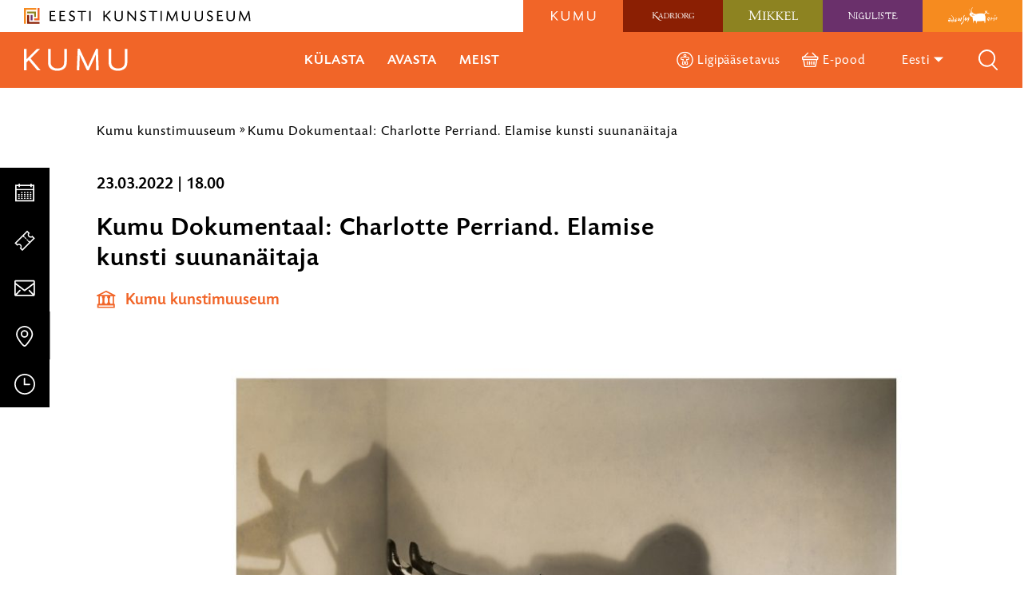

--- FILE ---
content_type: text/html; charset=UTF-8
request_url: https://kumu.ekm.ee/syndmus/kumu-dokumentaal-charlotte-perriand-elamise-kunsti-suunanaitaja/
body_size: 28970
content:
<!DOCTYPE html>
<html class="no-js" lang="et">
<head>
    <meta charset="utf-8">
    <meta name="viewport" content="width=device-width, initial-scale=1">
    <meta http-equiv="X-UA-Compatible" content="IE=Edge">
    <link rel="apple-touch-icon" sizes="180x180" href="https://kumu.ekm.ee/wp-content/themes/ekm/inc/theme/favicon/kumu/apple-touch-icon.png">
    <link rel="icon" type="image/png" sizes="32x32" href="https://kumu.ekm.ee/wp-content/themes/ekm/inc/theme/favicon/kumu/favicon-32x32.png">
    <link rel="icon" type="image/png" sizes="16x16" href="https://kumu.ekm.ee/wp-content/themes/ekm/inc/theme/favicon/kumu/favicon-16x16.png">
    <link rel="manifest" href="https://kumu.ekm.ee/wp-content/themes/ekm/inc/theme/favicon/kumu/manifest.json">
    <link rel="mask-icon" href="https://kumu.ekm.ee/wp-content/themes/ekm/inc/theme/favicon/kumu/safari-pinned-tab.svg" color="#ffffff">
    <link rel="shortcut icon" href="https://kumu.ekm.ee/wp-content/themes/ekm/inc/theme/favicon/kumu/favicon.ico">
    <meta name="msapplication-config" content="https://kumu.ekm.ee/wp-content/themes/ekm/inc/theme/favicon/kumu/browserconfig.xml">
    <meta name="theme-color" content="#ffffff">
    <script>(function(H){H.className=H.className.replace(/\bno-js\b/,'js')})(document.documentElement)</script>

            <meta name='robots' content='index, follow, max-image-preview:large, max-snippet:-1, max-video-preview:-1' />

<!-- Google Tag Manager for WordPress by gtm4wp.com -->
<script data-cfasync="false" data-pagespeed-no-defer>
	var gtm4wp_datalayer_name = "dataLayer";
	var dataLayer = dataLayer || [];
</script>
<!-- End Google Tag Manager for WordPress by gtm4wp.com -->
	<!-- This site is optimized with the Yoast SEO plugin v26.5 - https://yoast.com/wordpress/plugins/seo/ -->
	<title>Kumu Dokumentaal: Charlotte Perriand. Elamise kunsti suunanäitaja - Kumu kunstimuuseum</title>
	<link rel="canonical" href="https://kumu.ekm.ee/syndmus/kumu-dokumentaal-charlotte-perriand-elamise-kunsti-suunanaitaja/" />
	<meta property="og:locale" content="et_EE" />
	<meta property="og:type" content="article" />
	<meta property="og:title" content="Kumu Dokumentaal: Charlotte Perriand. Elamise kunsti suunanäitaja - Kumu kunstimuuseum" />
	<meta property="og:description" content="Asukoht: Kumu auditoorium Rež Stéphane Ghez Prantsusmaa 2019, 53 min Prantsuse keeles, ingliskeelsete subtiitritega Filmiõhtu juhatab sisse kunstiteadlane Kai Lobjakas Pariisis sündinud, vabameelse ja poliitiliselt aktiivse disaineri ja arhitekti Charlotte Perriandi (1903–1999) loomingu eesmärgiks oli luua funktsionaalseid elamispindu harmoonias elanike ja keskonnaga. Ta uskus, et parem disain aitab luua paremat ühiskonda. Le Corbusier’ juures töötamise kümme&hellip; loe edasi" />
	<meta property="og:url" content="https://kumu.ekm.ee/syndmus/kumu-dokumentaal-charlotte-perriand-elamise-kunsti-suunanaitaja/" />
	<meta property="og:site_name" content="Kumu kunstimuuseum" />
	<meta property="article:publisher" content="https://www.facebook.com/kumu" />
	<meta property="article:modified_time" content="2024-02-06T08:09:47+00:00" />
	<meta name="twitter:card" content="summary_large_image" />
	<meta name="twitter:site" content="@kumuartmuseum" />
	<meta name="twitter:label1" content="Est. reading time" />
	<meta name="twitter:data1" content="1 minut" />
	<script type="application/ld+json" class="yoast-schema-graph">{"@context":"https://schema.org","@graph":[{"@type":"WebPage","@id":"https://kumu.ekm.ee/syndmus/kumu-dokumentaal-charlotte-perriand-elamise-kunsti-suunanaitaja/","url":"https://kumu.ekm.ee/syndmus/kumu-dokumentaal-charlotte-perriand-elamise-kunsti-suunanaitaja/","name":"Kumu Dokumentaal: Charlotte Perriand. Elamise kunsti suunanäitaja - Kumu kunstimuuseum","isPartOf":{"@id":"https://kumu.ekm.ee/#website"},"datePublished":"2021-12-17T14:12:09+00:00","dateModified":"2024-02-06T08:09:47+00:00","breadcrumb":{"@id":"https://kumu.ekm.ee/syndmus/kumu-dokumentaal-charlotte-perriand-elamise-kunsti-suunanaitaja/#breadcrumb"},"inLanguage":"et","potentialAction":[{"@type":"ReadAction","target":["https://kumu.ekm.ee/syndmus/kumu-dokumentaal-charlotte-perriand-elamise-kunsti-suunanaitaja/"]}]},{"@type":"BreadcrumbList","@id":"https://kumu.ekm.ee/syndmus/kumu-dokumentaal-charlotte-perriand-elamise-kunsti-suunanaitaja/#breadcrumb","itemListElement":[{"@type":"ListItem","position":1,"name":"Home","item":"https://kumu.ekm.ee/"},{"@type":"ListItem","position":2,"name":"Kumu Dokumentaal: Charlotte Perriand. Elamise kunsti suunanäitaja"}]},{"@type":"WebSite","@id":"https://kumu.ekm.ee/#website","url":"https://kumu.ekm.ee/","name":"Kumu kunstimuuseum","description":"","publisher":{"@id":"https://kumu.ekm.ee/#organization"},"potentialAction":[{"@type":"SearchAction","target":{"@type":"EntryPoint","urlTemplate":"https://kumu.ekm.ee/?s={search_term_string}"},"query-input":{"@type":"PropertyValueSpecification","valueRequired":true,"valueName":"search_term_string"}}],"inLanguage":"et"},{"@type":"Organization","@id":"https://kumu.ekm.ee/#organization","name":"Kumu kunstimuuseum","url":"https://kumu.ekm.ee/","logo":{"@type":"ImageObject","inLanguage":"et","@id":"https://kumu.ekm.ee/#/schema/logo/image/","url":"https://kumu.ekm.ee/wp-content/uploads/sites/2/2022/08/2022-08-31_15h03_34.png","contentUrl":"https://kumu.ekm.ee/wp-content/uploads/sites/2/2022/08/2022-08-31_15h03_34.png","width":277,"height":138,"caption":"Kumu kunstimuuseum"},"image":{"@id":"https://kumu.ekm.ee/#/schema/logo/image/"},"sameAs":["https://www.facebook.com/kumu","https://x.com/kumuartmuseum","https://www.instagram.com/kumukunstimuuseum/"]}]}</script>
	<meta property="og:image" content="https://kumu.ekm.ee/wp-content/uploads/2021/12/23.03_Charlotte-Perriand_chaise_longue_1929_©FLC-AChP-PJ-ADAGP-2019_3840x2160-scaled.jpg" />
	<!-- / Yoast SEO plugin. -->



<style id='wp-img-auto-sizes-contain-inline-css' type='text/css'>
img:is([sizes=auto i],[sizes^="auto," i]){contain-intrinsic-size:3000px 1500px}
/*# sourceURL=wp-img-auto-sizes-contain-inline-css */
</style>
<link rel='stylesheet' id='sdm-styles-css' href='https://kumu.ekm.ee/wp-content/plugins/simple-download-monitor/css/sdm_wp_styles.css' type='text/css' media='all' />
<style id='classic-theme-styles-inline-css' type='text/css'>
/*! This file is auto-generated */
.wp-block-button__link{color:#fff;background-color:#32373c;border-radius:9999px;box-shadow:none;text-decoration:none;padding:calc(.667em + 2px) calc(1.333em + 2px);font-size:1.125em}.wp-block-file__button{background:#32373c;color:#fff;text-decoration:none}
/*# sourceURL=/wp-includes/css/classic-themes.min.css */
</style>
<link rel='stylesheet' id='global-css' href='https://kumu.ekm.ee/wp-content/themes/ekm/inc/theme/css/global.cc3597ec3892afc321e2.min.css' type='text/css' media='all' />

<!-- Google Tag Manager for WordPress by gtm4wp.com -->
<!-- GTM Container placement set to off -->
<script data-cfasync="false" data-pagespeed-no-defer>
	var dataLayer_content = {"pagePostType":"post","pagePostType2":"single-post"};
	dataLayer.push( dataLayer_content );
</script>
<script data-cfasync="false" data-pagespeed-no-defer>
	console.warn && console.warn("[GTM4WP] Google Tag Manager container code placement set to OFF !!!");
	console.warn && console.warn("[GTM4WP] Data layer codes are active but GTM container must be loaded using custom coding !!!");
</script>
<!-- End Google Tag Manager for WordPress by gtm4wp.com --><script>
    window.dataLayer = window.dataLayer || [];
    function gtag() {
        dataLayer.push(arguments);
    }
    gtag("consent", "default", {
        ad_storage: "denied",
        ad_user_data: "denied", 
        ad_personalization: "denied",
        analytics_storage: "denied",
        functionality_storage: "denied",
        personalization_storage: "denied",
        security_storage: "granted",
        wait_for_update: 2000,
    });
    gtag("set", "ads_data_redaction", true);
    gtag("set", "url_passthrough", true);
</script><!-- Start cookieyes banner --><script id="cookieyes" type="text/javascript" src="https://cdn-cookieyes.com/client_data/9f8d4c030a108a43c78af7d6/script.js"></script><!-- End cookieyes banner --><!-- Google Tag Manager --><script>(function(w,d,s,l,i){w[l]=w[l]||[];w[l].push({'gtm.start':
new Date().getTime(),event:'gtm.js'});var f=d.getElementsByTagName(s)[0],
j=d.createElement(s),dl=l!='dataLayer'?'&l='+l:'';j.async=true;j.src=
'https://www.googletagmanager.com/gtm.js?id='+i+dl;f.parentNode.insertBefore(j,f);
})(window,document,'script','dataLayer','GTM-PD6873B');</script><!-- End Google Tag Manager -->
<!-- Meta Pixel Code -->
<script type='text/javascript'>
!function(f,b,e,v,n,t,s){if(f.fbq)return;n=f.fbq=function(){n.callMethod?
n.callMethod.apply(n,arguments):n.queue.push(arguments)};if(!f._fbq)f._fbq=n;
n.push=n;n.loaded=!0;n.version='2.0';n.queue=[];t=b.createElement(e);t.async=!0;
t.src=v;s=b.getElementsByTagName(e)[0];s.parentNode.insertBefore(t,s)}(window,
document,'script','https://connect.facebook.net/en_US/fbevents.js?v=next');
</script>
<!-- End Meta Pixel Code -->
<script type='text/javascript'>var url = window.location.origin + '?ob=open-bridge';
            fbq('set', 'openbridge', '340539550511784', url);
fbq('init', '340539550511784', {}, {
    "agent": "wordpress-6.9-4.1.4"
})</script><script type='text/javascript'>
    fbq('track', 'PageView', []);
  </script><link rel="icon" href="https://kumu.ekm.ee/wp-content/uploads/sites/2/2024/10/cropped-EKM-meander-Kumu-varvi-32x32.png" sizes="32x32" />
<link rel="icon" href="https://kumu.ekm.ee/wp-content/uploads/sites/2/2024/10/cropped-EKM-meander-Kumu-varvi-192x192.png" sizes="192x192" />
<link rel="apple-touch-icon" href="https://kumu.ekm.ee/wp-content/uploads/sites/2/2024/10/cropped-EKM-meander-Kumu-varvi-180x180.png" />
<meta name="msapplication-TileImage" content="https://kumu.ekm.ee/wp-content/uploads/sites/2/2024/10/cropped-EKM-meander-Kumu-varvi-270x270.png" />

    
    <style>
                                            </style>
<style id='global-styles-inline-css' type='text/css'>
:root{--wp--preset--aspect-ratio--square: 1;--wp--preset--aspect-ratio--4-3: 4/3;--wp--preset--aspect-ratio--3-4: 3/4;--wp--preset--aspect-ratio--3-2: 3/2;--wp--preset--aspect-ratio--2-3: 2/3;--wp--preset--aspect-ratio--16-9: 16/9;--wp--preset--aspect-ratio--9-16: 9/16;--wp--preset--color--black: #000000;--wp--preset--color--cyan-bluish-gray: #abb8c3;--wp--preset--color--white: #ffffff;--wp--preset--color--pale-pink: #f78da7;--wp--preset--color--vivid-red: #cf2e2e;--wp--preset--color--luminous-vivid-orange: #ff6900;--wp--preset--color--luminous-vivid-amber: #fcb900;--wp--preset--color--light-green-cyan: #7bdcb5;--wp--preset--color--vivid-green-cyan: #00d084;--wp--preset--color--pale-cyan-blue: #8ed1fc;--wp--preset--color--vivid-cyan-blue: #0693e3;--wp--preset--color--vivid-purple: #9b51e0;--wp--preset--gradient--vivid-cyan-blue-to-vivid-purple: linear-gradient(135deg,rgb(6,147,227) 0%,rgb(155,81,224) 100%);--wp--preset--gradient--light-green-cyan-to-vivid-green-cyan: linear-gradient(135deg,rgb(122,220,180) 0%,rgb(0,208,130) 100%);--wp--preset--gradient--luminous-vivid-amber-to-luminous-vivid-orange: linear-gradient(135deg,rgb(252,185,0) 0%,rgb(255,105,0) 100%);--wp--preset--gradient--luminous-vivid-orange-to-vivid-red: linear-gradient(135deg,rgb(255,105,0) 0%,rgb(207,46,46) 100%);--wp--preset--gradient--very-light-gray-to-cyan-bluish-gray: linear-gradient(135deg,rgb(238,238,238) 0%,rgb(169,184,195) 100%);--wp--preset--gradient--cool-to-warm-spectrum: linear-gradient(135deg,rgb(74,234,220) 0%,rgb(151,120,209) 20%,rgb(207,42,186) 40%,rgb(238,44,130) 60%,rgb(251,105,98) 80%,rgb(254,248,76) 100%);--wp--preset--gradient--blush-light-purple: linear-gradient(135deg,rgb(255,206,236) 0%,rgb(152,150,240) 100%);--wp--preset--gradient--blush-bordeaux: linear-gradient(135deg,rgb(254,205,165) 0%,rgb(254,45,45) 50%,rgb(107,0,62) 100%);--wp--preset--gradient--luminous-dusk: linear-gradient(135deg,rgb(255,203,112) 0%,rgb(199,81,192) 50%,rgb(65,88,208) 100%);--wp--preset--gradient--pale-ocean: linear-gradient(135deg,rgb(255,245,203) 0%,rgb(182,227,212) 50%,rgb(51,167,181) 100%);--wp--preset--gradient--electric-grass: linear-gradient(135deg,rgb(202,248,128) 0%,rgb(113,206,126) 100%);--wp--preset--gradient--midnight: linear-gradient(135deg,rgb(2,3,129) 0%,rgb(40,116,252) 100%);--wp--preset--font-size--small: 13px;--wp--preset--font-size--medium: 20px;--wp--preset--font-size--large: 36px;--wp--preset--font-size--x-large: 42px;--wp--preset--spacing--20: 0.44rem;--wp--preset--spacing--30: 0.67rem;--wp--preset--spacing--40: 1rem;--wp--preset--spacing--50: 1.5rem;--wp--preset--spacing--60: 2.25rem;--wp--preset--spacing--70: 3.38rem;--wp--preset--spacing--80: 5.06rem;--wp--preset--shadow--natural: 6px 6px 9px rgba(0, 0, 0, 0.2);--wp--preset--shadow--deep: 12px 12px 50px rgba(0, 0, 0, 0.4);--wp--preset--shadow--sharp: 6px 6px 0px rgba(0, 0, 0, 0.2);--wp--preset--shadow--outlined: 6px 6px 0px -3px rgb(255, 255, 255), 6px 6px rgb(0, 0, 0);--wp--preset--shadow--crisp: 6px 6px 0px rgb(0, 0, 0);}:where(.is-layout-flex){gap: 0.5em;}:where(.is-layout-grid){gap: 0.5em;}body .is-layout-flex{display: flex;}.is-layout-flex{flex-wrap: wrap;align-items: center;}.is-layout-flex > :is(*, div){margin: 0;}body .is-layout-grid{display: grid;}.is-layout-grid > :is(*, div){margin: 0;}:where(.wp-block-columns.is-layout-flex){gap: 2em;}:where(.wp-block-columns.is-layout-grid){gap: 2em;}:where(.wp-block-post-template.is-layout-flex){gap: 1.25em;}:where(.wp-block-post-template.is-layout-grid){gap: 1.25em;}.has-black-color{color: var(--wp--preset--color--black) !important;}.has-cyan-bluish-gray-color{color: var(--wp--preset--color--cyan-bluish-gray) !important;}.has-white-color{color: var(--wp--preset--color--white) !important;}.has-pale-pink-color{color: var(--wp--preset--color--pale-pink) !important;}.has-vivid-red-color{color: var(--wp--preset--color--vivid-red) !important;}.has-luminous-vivid-orange-color{color: var(--wp--preset--color--luminous-vivid-orange) !important;}.has-luminous-vivid-amber-color{color: var(--wp--preset--color--luminous-vivid-amber) !important;}.has-light-green-cyan-color{color: var(--wp--preset--color--light-green-cyan) !important;}.has-vivid-green-cyan-color{color: var(--wp--preset--color--vivid-green-cyan) !important;}.has-pale-cyan-blue-color{color: var(--wp--preset--color--pale-cyan-blue) !important;}.has-vivid-cyan-blue-color{color: var(--wp--preset--color--vivid-cyan-blue) !important;}.has-vivid-purple-color{color: var(--wp--preset--color--vivid-purple) !important;}.has-black-background-color{background-color: var(--wp--preset--color--black) !important;}.has-cyan-bluish-gray-background-color{background-color: var(--wp--preset--color--cyan-bluish-gray) !important;}.has-white-background-color{background-color: var(--wp--preset--color--white) !important;}.has-pale-pink-background-color{background-color: var(--wp--preset--color--pale-pink) !important;}.has-vivid-red-background-color{background-color: var(--wp--preset--color--vivid-red) !important;}.has-luminous-vivid-orange-background-color{background-color: var(--wp--preset--color--luminous-vivid-orange) !important;}.has-luminous-vivid-amber-background-color{background-color: var(--wp--preset--color--luminous-vivid-amber) !important;}.has-light-green-cyan-background-color{background-color: var(--wp--preset--color--light-green-cyan) !important;}.has-vivid-green-cyan-background-color{background-color: var(--wp--preset--color--vivid-green-cyan) !important;}.has-pale-cyan-blue-background-color{background-color: var(--wp--preset--color--pale-cyan-blue) !important;}.has-vivid-cyan-blue-background-color{background-color: var(--wp--preset--color--vivid-cyan-blue) !important;}.has-vivid-purple-background-color{background-color: var(--wp--preset--color--vivid-purple) !important;}.has-black-border-color{border-color: var(--wp--preset--color--black) !important;}.has-cyan-bluish-gray-border-color{border-color: var(--wp--preset--color--cyan-bluish-gray) !important;}.has-white-border-color{border-color: var(--wp--preset--color--white) !important;}.has-pale-pink-border-color{border-color: var(--wp--preset--color--pale-pink) !important;}.has-vivid-red-border-color{border-color: var(--wp--preset--color--vivid-red) !important;}.has-luminous-vivid-orange-border-color{border-color: var(--wp--preset--color--luminous-vivid-orange) !important;}.has-luminous-vivid-amber-border-color{border-color: var(--wp--preset--color--luminous-vivid-amber) !important;}.has-light-green-cyan-border-color{border-color: var(--wp--preset--color--light-green-cyan) !important;}.has-vivid-green-cyan-border-color{border-color: var(--wp--preset--color--vivid-green-cyan) !important;}.has-pale-cyan-blue-border-color{border-color: var(--wp--preset--color--pale-cyan-blue) !important;}.has-vivid-cyan-blue-border-color{border-color: var(--wp--preset--color--vivid-cyan-blue) !important;}.has-vivid-purple-border-color{border-color: var(--wp--preset--color--vivid-purple) !important;}.has-vivid-cyan-blue-to-vivid-purple-gradient-background{background: var(--wp--preset--gradient--vivid-cyan-blue-to-vivid-purple) !important;}.has-light-green-cyan-to-vivid-green-cyan-gradient-background{background: var(--wp--preset--gradient--light-green-cyan-to-vivid-green-cyan) !important;}.has-luminous-vivid-amber-to-luminous-vivid-orange-gradient-background{background: var(--wp--preset--gradient--luminous-vivid-amber-to-luminous-vivid-orange) !important;}.has-luminous-vivid-orange-to-vivid-red-gradient-background{background: var(--wp--preset--gradient--luminous-vivid-orange-to-vivid-red) !important;}.has-very-light-gray-to-cyan-bluish-gray-gradient-background{background: var(--wp--preset--gradient--very-light-gray-to-cyan-bluish-gray) !important;}.has-cool-to-warm-spectrum-gradient-background{background: var(--wp--preset--gradient--cool-to-warm-spectrum) !important;}.has-blush-light-purple-gradient-background{background: var(--wp--preset--gradient--blush-light-purple) !important;}.has-blush-bordeaux-gradient-background{background: var(--wp--preset--gradient--blush-bordeaux) !important;}.has-luminous-dusk-gradient-background{background: var(--wp--preset--gradient--luminous-dusk) !important;}.has-pale-ocean-gradient-background{background: var(--wp--preset--gradient--pale-ocean) !important;}.has-electric-grass-gradient-background{background: var(--wp--preset--gradient--electric-grass) !important;}.has-midnight-gradient-background{background: var(--wp--preset--gradient--midnight) !important;}.has-small-font-size{font-size: var(--wp--preset--font-size--small) !important;}.has-medium-font-size{font-size: var(--wp--preset--font-size--medium) !important;}.has-large-font-size{font-size: var(--wp--preset--font-size--large) !important;}.has-x-large-font-size{font-size: var(--wp--preset--font-size--x-large) !important;}
/*# sourceURL=global-styles-inline-css */
</style>
<meta name="generator" content="WP Rocket 3.20.1.2" data-wpr-features="wpr_desktop" /></head>
<body class="wp-singular event-template-default single single-event postid-101703 wp-custom-logo wp-theme-ekm is-kumu ">
            <!-- Google Tag Manager (noscript) --><noscript><iframe title="gtm" src="https://www.googletagmanager.com/ns.html?id=GTM-PD6873B" height="0" width="0" style="display:none;visibility:hidden"></iframe></noscript><!-- End Google Tag Manager (noscript) -->
<!-- Meta Pixel Code -->
<noscript>
<img height="1" width="1" style="display:none" alt="fbpx"
src="https://www.facebook.com/tr?id=340539550511784&ev=PageView&noscript=1" />
</noscript>
<!-- End Meta Pixel Code -->

        <div id="page">
                    <div class="base">
            <ol class="quicklinks h-visually-hidden">
            <li class="quicklinks__item">
            <a class="quicklinks__link" href="#main-content">Liigu ürituse sisu juurde</a>
        </li>
            <li class="quicklinks__item">
            <a class="quicklinks__link" href="#side-content">Liigu sisu navigatsiooni juurde</a>
        </li>
    </ol>            
<header class="header-hover-museum js-header-hover-museum js-header-sticky">
    <div class="header-hover-museum__top">
        <div class="logo  header-hover-museum__logo " >
        <a href="https://kunstimuuseum.ekm.ee" class="logo__link">
                        <img src="https://kumu.ekm.ee/wp-content/uploads/2019/09/EKM_logo.svg" alt="Eesti Kunstimuuseum" class="logo__img">
                </a>
    </div>
        

<nav class="navigation-logos
     header-hover-museum__logos" data-demo="" aria-label="Meie filiaalid">
            <ul class="navigation-logos__items">
                                            <li class="navigation-logos__item
                     navigation-logos__item--color-kumu                                    " data-brand="kumu">
                                        <a href="https://kumu.ekm.ee" class="navigation-logos__link"  aria-label="Kumu kunstimuuseum logo">
                        <div class="logo  navigation-logos__logo " aria-hidden="true">
                        <img src="https://kumu.ekm.ee/wp-content/uploads/sites/2/2019/06/kumu.svg" alt="Kumu kunstimuuseum logo" class="logo__img">
            </div>
                        <svg focusable="false" class="icon  navigation-logos__logo-icon">
    <use xlink:href="https://kumu.ekm.ee/wp-content/themes/ekm/inc/theme/svg/global.fdb7605cf4e2504806c9501a9f29b21f.svg#arrow-dropdown-small"></use>
</svg>
                        <div class="navigation-logos__arrow"></div>
                    </a>
                </li>
                                            <li class="navigation-logos__item
                     navigation-logos__item--color-kadriorg                                    " data-brand="kadriorg">
                                        <a href="https://kadriorumuuseum.ekm.ee" class="navigation-logos__link"  aria-label="Kadrioru kunstimuuseum logo">
                        <div class="logo  navigation-logos__logo " aria-hidden="true">
                        <img src="https://kumu.ekm.ee/wp-content/uploads/sites/3/2019/09/kadriorg-header-keskel.svg" alt="Kadrioru kunstimuuseum logo" class="logo__img">
            </div>
                        <svg focusable="false" class="icon  navigation-logos__logo-icon">
    <use xlink:href="https://kumu.ekm.ee/wp-content/themes/ekm/inc/theme/svg/global.fdb7605cf4e2504806c9501a9f29b21f.svg#arrow-dropdown-small"></use>
</svg>
                        <div class="navigation-logos__arrow"></div>
                    </a>
                </li>
                                            <li class="navigation-logos__item
                     navigation-logos__item--color-mikkeli                                    " data-brand="mikkeli">
                                        <a href="https://mikkelimuuseum.ekm.ee" class="navigation-logos__link"  aria-label="Mikkeli muuseum logo">
                        <div class="logo  navigation-logos__logo " aria-hidden="true">
                        <img src="https://kumu.ekm.ee/wp-content/uploads/sites/4/2019/06/mikkeli.svg" alt="Mikkeli muuseum logo" class="logo__img">
            </div>
                        <svg focusable="false" class="icon  navigation-logos__logo-icon">
    <use xlink:href="https://kumu.ekm.ee/wp-content/themes/ekm/inc/theme/svg/global.fdb7605cf4e2504806c9501a9f29b21f.svg#arrow-dropdown-small"></use>
</svg>
                        <div class="navigation-logos__arrow"></div>
                    </a>
                </li>
                                            <li class="navigation-logos__item
                     navigation-logos__item--color-niguliste                                    " data-brand="niguliste">
                                        <a href="https://nigulistemuuseum.ekm.ee" class="navigation-logos__link"  aria-label="Niguliste muuseum logo">
                        <div class="logo  navigation-logos__logo " aria-hidden="true">
                        <img src="https://kumu.ekm.ee/wp-content/uploads/sites/5/2019/06/niguliste.svg" alt="Niguliste muuseum logo" class="logo__img">
            </div>
                        <svg focusable="false" class="icon  navigation-logos__logo-icon">
    <use xlink:href="https://kumu.ekm.ee/wp-content/themes/ekm/inc/theme/svg/global.fdb7605cf4e2504806c9501a9f29b21f.svg#arrow-dropdown-small"></use>
</svg>
                        <div class="navigation-logos__arrow"></div>
                    </a>
                </li>
                                            <li class="navigation-logos__item
                     navigation-logos__item--color-adamson                                    " data-brand="adamson">
                                        <a href="https://adamson-eric.ekm.ee" class="navigation-logos__link"  aria-label="Adamson-Ericu muuseum logo">
                        <div class="logo  navigation-logos__logo " aria-hidden="true">
                        <img src="https://kumu.ekm.ee/wp-content/uploads/sites/6/2019/06/adamson.svg" alt="Adamson-Ericu muuseum logo" class="logo__img">
            </div>
                        <svg focusable="false" class="icon  navigation-logos__logo-icon">
    <use xlink:href="https://kumu.ekm.ee/wp-content/themes/ekm/inc/theme/svg/global.fdb7605cf4e2504806c9501a9f29b21f.svg#arrow-dropdown-small"></use>
</svg>
                        <div class="navigation-logos__arrow"></div>
                    </a>
                </li>
                    </ul>
        </nav>
    </div>
    <div class="header-hover-museum__bottom h-brand-bg">
        <div class="logo  header-hover-museum__logo-bottom " >
        <a href="https://kumu.ekm.ee" class="logo__link">
                        <img src="https://kumu.ekm.ee/wp-content/uploads/sites/2/2019/06/kumu.svg" alt="Kumu kunstimuuseum" class="logo__img">
                </a>
    </div>
        
<nav class="navigation
     header-hover-museum__mid-navigation  navigation--w-arrows  navigation--uppercase " data-dropdown-label="" >
            <ul class="navigation__list">
                                            <li
                    class="navigation__item
                                    "
                                            data-target="#893"
                        data-body="burger-open"
                        data-event="museum-nav.trigger"
                        data-offdelay="200"
                        data-hidesiblings="true"
                                                        >
                    <div class="navigation__link-wrapper" id="nav-title-kulasta-893">
                        <a href="#" class="navigation__link navigation__link--w-icon-after"  aria-expanded="false">
                                                        Külasta
                                                            <svg focusable="false" class="icon  navigation__item-icon navigation__item-icon--after">
    <use xlink:href="https://kumu.ekm.ee/wp-content/themes/ekm/inc/theme/svg/global.fdb7605cf4e2504806c9501a9f29b21f.svg#arrow-link"></use>
</svg>
                                                    </a>
                    </div>
                                            <div class="navigation__item-arrow h-brand-bg"></div>
                                    </li>
                                            <li
                    class="navigation__item
                                    "
                                            data-target="#903"
                        data-body="burger-open"
                        data-event="museum-nav.trigger"
                        data-offdelay="200"
                        data-hidesiblings="true"
                                                        >
                    <div class="navigation__link-wrapper" id="nav-title-avasta-903">
                        <a href="#" class="navigation__link navigation__link--w-icon-after"  aria-expanded="false">
                                                        Avasta
                                                            <svg focusable="false" class="icon  navigation__item-icon navigation__item-icon--after">
    <use xlink:href="https://kumu.ekm.ee/wp-content/themes/ekm/inc/theme/svg/global.fdb7605cf4e2504806c9501a9f29b21f.svg#arrow-link"></use>
</svg>
                                                    </a>
                    </div>
                                            <div class="navigation__item-arrow h-brand-bg"></div>
                                    </li>
                                            <li
                    class="navigation__item
                                    "
                                            data-target="#945"
                        data-body="burger-open"
                        data-event="museum-nav.trigger"
                        data-offdelay="200"
                        data-hidesiblings="true"
                                                        >
                    <div class="navigation__link-wrapper" id="nav-title-meist-945">
                        <a href="#" class="navigation__link navigation__link--w-icon-after"  aria-expanded="false">
                                                        Meist
                                                            <svg focusable="false" class="icon  navigation__item-icon navigation__item-icon--after">
    <use xlink:href="https://kumu.ekm.ee/wp-content/themes/ekm/inc/theme/svg/global.fdb7605cf4e2504806c9501a9f29b21f.svg#arrow-link"></use>
</svg>
                                                    </a>
                    </div>
                                            <div class="navigation__item-arrow h-brand-bg"></div>
                                    </li>
                    </ul>
    </nav>
        
<nav class="navigation
     header-hover-museum__end-navigation  navigation--w-arrows " data-dropdown-label="" >
            <ul class="navigation__list">
                                            <li
                    class="navigation__item
                                    "
                                                        >
                    <div class="navigation__link-wrapper" >
                        <a href="https://kumu.ekm.ee/ligipaasetavus-kumu-kunstimuuseum/" class="navigation__link navigation__link--w-icon"  >
                                                            <svg focusable="false" class="icon  navigation__item-icon">
    <use xlink:href="https://kumu.ekm.ee/wp-content/themes/ekm/inc/theme/svg/global.fdb7605cf4e2504806c9501a9f29b21f.svg#accessibility"></use>
</svg>
                                                        Ligipääsetavus
                                                    </a>
                    </div>
                                            <div class="navigation__item-arrow h-brand-bg"></div>
                                    </li>
                                            <li
                    class="navigation__item
                                    "
                                                        >
                    <div class="navigation__link-wrapper" >
                        <a href="https://pood.ekm.ee/" class="navigation__link navigation__link--w-icon" target="_blank" >
                                                            <svg focusable="false" class="icon  navigation__item-icon">
    <use xlink:href="https://kumu.ekm.ee/wp-content/themes/ekm/inc/theme/svg/global.fdb7605cf4e2504806c9501a9f29b21f.svg#shop"></use>
</svg>
                                                        E-pood
                                                    </a>
                    </div>
                                            <div class="navigation__item-arrow h-brand-bg"></div>
                                    </li>
                    </ul>
    </nav>
                    <div class="languages  header-hover-museum__languages">
    <div class="languages__trigger-wrapper">
        <label class="languages__trigger" for="languages">
                                                            <a href="https://kumu.ekm.ee/syndmus/kumu-dokumentaal-charlotte-perriand-elamise-kunsti-suunanaitaja/" class="languages__trigger-text h-clear-button" aria-current="true" aria-label="Eesti" aria-description="Vali keel">
                        Eesti
                        <svg focusable="false" class="icon  languages__icon-chevron">
    <use xlink:href="https://kumu.ekm.ee/wp-content/themes/ekm/inc/theme/svg/global.fdb7605cf4e2504806c9501a9f29b21f.svg#arrow-dropdown-small"></use>
</svg>
                    </a>
                                                                </label>
        <input name="languages" aria-hidden="true" class="h-visually-hidden" id="languages" type="checkbox">
        <nav class="languages__nav" aria-live="assertive">
                            <ul class="languages__list">
                                            <li class="languages__item is-current" aria-current="true">
                                                        <a aria-label="Eesti" href="https://kumu.ekm.ee/syndmus/kumu-dokumentaal-charlotte-perriand-elamise-kunsti-suunanaitaja/" class="languages__link" lang="et" hreflang="et">
                                Eesti
                            </a>
                        </li>
                                            <li class="languages__item " >
                                                        <a aria-label="English" href="https://kumu.ekm.ee/en/" class="languages__link" lang="en" hreflang="en">
                                English
                            </a>
                        </li>
                                    </ul>
                    </nav>
    </div>
</div>
                <div class="header-hover-museum__search js-toggle-open" data-target="#search-modal" data-body="burger-open burger-open" data-focus="#search-desktop" data-offclick="true" data-close-resize="true" aria-hidden="true">
            


<button  type="button"  class="button header-hover-museum__search-icon button--w-icon  button--icon-only " aria-hidden="true" tabindex="-1" data-brand="">
        <span class="button__text">
        Otsi
            </span>
                        <svg focusable="false" class="icon  button__icon">
    <use xlink:href="https://kumu.ekm.ee/wp-content/themes/ekm/inc/theme/svg/global.fdb7605cf4e2504806c9501a9f29b21f.svg#search"></use>
</svg>
            </button>
            <button type="button" class="header-hover-museum__burger" aria-label="menu"><span></span></button>
        </div>
        <button type="button" class="header-hover-museum__burger-mobile js-header-hover-museum__burger" data-target="#header-hover-museum-mobile-menu" data-body="burger-open" aria-label="Toggle menu"><span></span></button>
                        <div id="header-hover-museum-mobile-menu" class="header-hover-museum__mobile-menu">
        

<nav class="navigation-logos
     js-navigation-logos  header-hover-museum__mobile-menu-logos" data-demo="" aria-label="Meie filiaalid">
            <ul class="navigation-logos__items">
                                            <li class="navigation-logos__item
                     navigation-logos__item--color-kumu                                    " data-brand="kumu">
                                        <a href="https://kumu.ekm.ee" class="navigation-logos__link" aria-expanded="false" aria-haspopup="true" aria-controls="kumu-menu-mobile"  aria-label="Kumu kunstimuuseum logo">
                        <div class="logo  navigation-logos__logo " aria-hidden="true">
                        <img src="https://kumu.ekm.ee/wp-content/uploads/sites/2/2019/06/kumu.svg" alt="Kumu kunstimuuseum logo" class="logo__img">
            </div>
                        <svg focusable="false" class="icon  navigation-logos__logo-icon">
    <use xlink:href="https://kumu.ekm.ee/wp-content/themes/ekm/inc/theme/svg/global.fdb7605cf4e2504806c9501a9f29b21f.svg#arrow-dropdown-small"></use>
</svg>
                        <div class="navigation-logos__arrow"></div>
                    </a>
                </li>
                                            <li class="navigation-logos__item
                     navigation-logos__item--color-kadriorg                                    " data-brand="kadriorg">
                                        <a href="https://kadriorumuuseum.ekm.ee" class="navigation-logos__link" aria-expanded="false" aria-haspopup="true" aria-controls="kadriorg-menu-mobile"  aria-label="Kadrioru kunstimuuseum logo">
                        <div class="logo  navigation-logos__logo " aria-hidden="true">
                        <img src="https://kumu.ekm.ee/wp-content/uploads/sites/3/2019/09/kadriorg-header-keskel.svg" alt="Kadrioru kunstimuuseum logo" class="logo__img">
            </div>
                        <svg focusable="false" class="icon  navigation-logos__logo-icon">
    <use xlink:href="https://kumu.ekm.ee/wp-content/themes/ekm/inc/theme/svg/global.fdb7605cf4e2504806c9501a9f29b21f.svg#arrow-dropdown-small"></use>
</svg>
                        <div class="navigation-logos__arrow"></div>
                    </a>
                </li>
                                            <li class="navigation-logos__item
                     navigation-logos__item--color-mikkeli                                    " data-brand="mikkeli">
                                        <a href="https://mikkelimuuseum.ekm.ee" class="navigation-logos__link" aria-expanded="false" aria-haspopup="true" aria-controls="mikkeli-menu-mobile"  aria-label="Mikkeli muuseum logo">
                        <div class="logo  navigation-logos__logo " aria-hidden="true">
                        <img src="https://kumu.ekm.ee/wp-content/uploads/sites/4/2019/06/mikkeli.svg" alt="Mikkeli muuseum logo" class="logo__img">
            </div>
                        <svg focusable="false" class="icon  navigation-logos__logo-icon">
    <use xlink:href="https://kumu.ekm.ee/wp-content/themes/ekm/inc/theme/svg/global.fdb7605cf4e2504806c9501a9f29b21f.svg#arrow-dropdown-small"></use>
</svg>
                        <div class="navigation-logos__arrow"></div>
                    </a>
                </li>
                                            <li class="navigation-logos__item
                     navigation-logos__item--color-niguliste                                    " data-brand="niguliste">
                                        <a href="https://nigulistemuuseum.ekm.ee" class="navigation-logos__link" aria-expanded="false" aria-haspopup="true" aria-controls="niguliste-menu-mobile"  aria-label="Niguliste muuseum logo">
                        <div class="logo  navigation-logos__logo " aria-hidden="true">
                        <img src="https://kumu.ekm.ee/wp-content/uploads/sites/5/2019/06/niguliste.svg" alt="Niguliste muuseum logo" class="logo__img">
            </div>
                        <svg focusable="false" class="icon  navigation-logos__logo-icon">
    <use xlink:href="https://kumu.ekm.ee/wp-content/themes/ekm/inc/theme/svg/global.fdb7605cf4e2504806c9501a9f29b21f.svg#arrow-dropdown-small"></use>
</svg>
                        <div class="navigation-logos__arrow"></div>
                    </a>
                </li>
                                            <li class="navigation-logos__item
                     navigation-logos__item--color-adamson                                    " data-brand="adamson">
                                        <a href="https://adamson-eric.ekm.ee" class="navigation-logos__link" aria-expanded="false" aria-haspopup="true" aria-controls="adamson-menu-mobile"  aria-label="Adamson-Ericu muuseum logo">
                        <div class="logo  navigation-logos__logo " aria-hidden="true">
                        <img src="https://kumu.ekm.ee/wp-content/uploads/sites/6/2019/06/adamson.svg" alt="Adamson-Ericu muuseum logo" class="logo__img">
            </div>
                        <svg focusable="false" class="icon  navigation-logos__logo-icon">
    <use xlink:href="https://kumu.ekm.ee/wp-content/themes/ekm/inc/theme/svg/global.fdb7605cf4e2504806c9501a9f29b21f.svg#arrow-dropdown-small"></use>
</svg>
                        <div class="navigation-logos__arrow"></div>
                    </a>
                </li>
                    </ul>
                <div class="navigation-logos__menus">
                                                                            <div id="kumu-menu-mobile" class="navigation-logos__menu-item" data-brand="kumu" >
                    <div class="project-menu">
    <div class="grid">
        <div class="grid__col grid__col--xs-24 grid__col--sm-9 grid__col--lg-5">
            <div class="project-menu__col">
                

<figure class="image  project-menu__image " >
                            <img
        loading="lazy"        src="[data-uri]"
                    data-srcset=""
            data-sizes="auto"
                alt=""
                    aria-hidden="true"
                                class="image__img lazyload"    >

    
                    <img aria-hidden="true" alt="empty-image" class="image__img image__img--cover" src="[data-uri]">
    </figure>
            </div>
        </div>
        <div class="grid__col grid__col--xs-24 grid__col--sm-12 grid__col--offset-sm-1 grid__col--lg-6 grid__col--offset-lg-1">
            <div class="project-menu__col">
                <h3 class="project-menu__title">
                    Kumu kunstimuuseum
                </h3>
                <div class="project-menu__content h4">
                    <p>Kumu on Eesti Kunstimuuseumi peahoone ning suurim ja esinduslikem näitusepaik Eestis. Muuseumis saab ülevaate Eesti kunsti eri ajajärkudest – akadeemilisest stiilist modernismini, sovetpopist kaasaegse kunstini. Eraldi vaatamisväärsus on maja moodne arhitektuur.</p>

                </div>
                                    <div class="project-menu__action">
                        


<a  href="https://kumu.ekm.ee"  class="button button--secondary button--w-icon  button--icon-animate " data-brand="">
        <span class="button__text">
        Mine lehele
            </span>
                        <svg focusable="false" class="icon  button__icon">
    <use xlink:href="https://kumu.ekm.ee/wp-content/themes/ekm/inc/theme/svg/global.fdb7605cf4e2504806c9501a9f29b21f.svg#arrow-link"></use>
</svg>
            </a>
                    </div>
                            </div>
        </div>
        <div class="grid__col grid__col--xs-24 grid__col--sm-9 grid__col--lg-5 grid__col--offset-lg-1">
            <div class="project-menu__col project-menu__col--info">
                <h3 class="project-menu__title">
                    Avatud
                </h3>
                <div class="project-menu__content">
                                            <table class="project-menu__times">
                            <tbody>
                                                            <tr class="project-menu__times-row">
                                    <td class="project-menu__times-time"> T–K, R–P</td>
                                    <td class="project-menu__times-value">10.00–18.00</td>
                                </tr>
                                                            <tr class="project-menu__times-row">
                                    <td class="project-menu__times-time"> N</td>
                                    <td class="project-menu__times-value">10.00–20.00</td>
                                </tr>
                                                            <tr class="project-menu__times-row">
                                    <td class="project-menu__times-time"> E</td>
                                    <td class="project-menu__times-value">Suletud</td>
                                </tr>
                                                        </tbody>
                        </table>
                                    </div>
                                    <div class="notification-box project-menu__notification notification-box--compact ">
    <div class="notification-box__icon">
        <span class="notification-box__icon-nb">!</span>
    </div>
    <div class="notification-box__content">
                    <div class="notification-box__info">
                                    <div class="notification-box__item">
                        <div class="notification-box__title">
                            <p><span class="TextRun SCXW181238234 BCX8" lang="EN-US" xml:lang="EN-US" data-contrast="auto"><span class="NormalTextRun SpellingErrorV2Themed SCXW181238234 BCX8">Piletite</span> <span class="NormalTextRun SpellingErrorV2Themed SCXW181238234 BCX8">müük</span> <span class="NormalTextRun SpellingErrorV2Themed SCXW181238234 BCX8">lõpeb</span><span class="NormalTextRun SCXW181238234 BCX8"> pool </span><span class="NormalTextRun SpellingErrorV2Themed SCXW181238234 BCX8">tundi</span> <span class="NormalTextRun SpellingErrorV2Themed SCXW181238234 BCX8">enne</span> <span class="NormalTextRun SpellingErrorV2Themed SCXW181238234 BCX8">muuseumi</span> <span class="NormalTextRun SpellingErrorV2Themed SCXW181238234 BCX8">sulgemist</span><span class="NormalTextRun SCXW181238234 BCX8">.</span></span><span class="EOP SCXW181238234 BCX8" data-ccp-props="{&quot;134233117&quot;:false,&quot;134233118&quot;:false,&quot;201341983&quot;:0,&quot;335551550&quot;:0,&quot;335551620&quot;:0,&quot;335559738&quot;:240,&quot;335559739&quot;:240,&quot;335559740&quot;:259}"> </span></p>

                        </div>
                    </div>
                                    <div class="notification-box__item">
                        <div class="notification-box__title">
                            <p>R, 13.02 muuseum avatud 10–17.</p>

                        </div>
                    </div>
                            </div>
                                            <div class="notification-box__item">
                    <span class="notification-box__title">Avatud kell 10-15:</span>
                    <span class="notification-box__label">23.02</span>
                </div>
                        </div>
</div>
                                            </div>
        </div>
        <div class="grid__col grid__col--xs-24 grid__col--sm-12 grid__col--offset-sm-1 grid__col--lg-4 grid__col--offset-lg-1">
            <div class="project-menu__col project-menu__col--info">
                <h3 class="project-menu__title">
                    Kontakt
                </h3>
                <div class="project-menu__content">
                                            <ul class="project-menu__infos">
                                                            <li class="project-menu__info ">
                                                                            <svg focusable="false" class="icon  project-menu__info-icon">
    <use xlink:href="https://kumu.ekm.ee/wp-content/themes/ekm/inc/theme/svg/global.fdb7605cf4e2504806c9501a9f29b21f.svg#location-pin"></use>
</svg>
                                                                        <div class="project-menu__info-text">
                                                                                    Weizenbergi 34 / Valge 1<br>10127 Tallinn
                                                                            </div>
                                </li>
                                                            <li class="project-menu__info ">
                                                                            <svg focusable="false" class="icon  project-menu__info-icon">
    <use xlink:href="https://kumu.ekm.ee/wp-content/themes/ekm/inc/theme/svg/global.fdb7605cf4e2504806c9501a9f29b21f.svg#phone"></use>
</svg>
                                                                        <div class="project-menu__info-text">
                                                                                                                                    <a aria-label="+ 3 7 2 & n b s p ; 6 0 2 & n b s p ; 6 0 0 0" href="tel:+372&nbsp;602&nbsp;6000" class="">+372&nbsp;602&nbsp;6000</a>                                                                            </div>
                                </li>
                                                            <li class="project-menu__info project-menu__info--links">
                                                                            <svg focusable="false" class="icon  project-menu__info-icon">
    <use xlink:href="https://kumu.ekm.ee/wp-content/themes/ekm/inc/theme/svg/global.fdb7605cf4e2504806c9501a9f29b21f.svg#email"></use>
</svg>
                                                                        <div class="project-menu__info-text">
                                                                                                                                    <noscript><span style="unicode-bidi:bidi-override;direction:rtl;">ee.mke@umuk</span></noscript><script type="text/javascript">var element = document.createElement('div'); element.innerHTML = '<n  uers="znvygb:xhzh@rxz.rr" pynff=" unf-haqreyvar ">xhzh@rxz.rr</n>'.replace(/[a-zA-Z]/g, function(c){return String.fromCharCode((c<="Z"?90:122)>=(c=c.charCodeAt(0)+13)?c:c-26);});document.currentScript.replaceWith(...element.childNodes);</script>,                                                <noscript><span style="unicode-bidi:bidi-override;direction:rtl;">ee.mke@sserp</span></noscript><script type="text/javascript">var element = document.createElement('div'); element.innerHTML = '<n  uers="znvygb:cerff@rxz.rr" pynff=" unf-haqreyvar ">cerff@rxz.rr</n>'.replace(/[a-zA-Z]/g, function(c){return String.fromCharCode((c<="Z"?90:122)>=(c=c.charCodeAt(0)+13)?c:c-26);});document.currentScript.replaceWith(...element.childNodes);</script>                                                                            </div>
                                </li>
                                                    </ul>
                                    </div>
                                    <div class="project-menu__action">
                        


<a  href="https://kunstimuuseum.ekm.ee/piletid/#kumu-kunstimuuseum"  class="button button--w-icon  button--icon-animate " data-brand="">
        <span class="button__text">
        Piletid
            </span>
                        <svg focusable="false" class="icon  button__icon">
    <use xlink:href="https://kumu.ekm.ee/wp-content/themes/ekm/inc/theme/svg/global.fdb7605cf4e2504806c9501a9f29b21f.svg#arrow-link"></use>
</svg>
            </a>
                    </div>
                            </div>
        </div>
    </div>
</div>
                    


<button  type="button"  class="button navigation-logos__menu-close js-close-mega-menu button--icon-only button--w-icon " data-brand="">
        <span class="button__text">
        Sulge menüü
            </span>
                        <svg focusable="false" class="icon  button__icon">
    <use xlink:href="https://kumu.ekm.ee/wp-content/themes/ekm/inc/theme/svg/global.fdb7605cf4e2504806c9501a9f29b21f.svg#close"></use>
</svg>
            </button>
                </div>
                                                                                            <div id="kadriorg-menu-mobile" class="navigation-logos__menu-item" data-brand="kadriorg" >
                    <div class="project-menu">
    <div class="grid">
        <div class="grid__col grid__col--xs-24 grid__col--sm-9 grid__col--lg-5">
            <div class="project-menu__col">
                

<figure class="image  project-menu__image " title="Kadrioru lossi fassaad">
                            <img
        loading="lazy"        src="data:image/svg+xml,%3Csvg%20xmlns%3D%22http%3A%2F%2Fwww.w3.org%2F2000%2Fsvg%22%20viewBox%3D%220%200%20100%20100%22%3E%3C%2Fsvg%3E"
                    data-srcset="https://kumu.ekm.ee/wp-content/uploads/sites/3/2019/07/Kadrioru-loss_dsc3029-w3900-opt-100x100.jpg 100w, https://kumu.ekm.ee/wp-content/uploads/sites/3/2019/07/Kadrioru-loss_dsc3029-w3900-opt-150x150.jpg 150w, https://kumu.ekm.ee/wp-content/uploads/sites/3/2019/07/Kadrioru-loss_dsc3029-w3900-opt-200x200.jpg 200w, https://kumu.ekm.ee/wp-content/uploads/sites/3/2019/07/Kadrioru-loss_dsc3029-w3900-opt-355x355.jpg 355w, https://kumu.ekm.ee/wp-content/uploads/sites/3/2019/07/Kadrioru-loss_dsc3029-w3900-opt-400x400.jpg 400w, https://kumu.ekm.ee/wp-content/uploads/sites/3/2019/07/Kadrioru-loss_dsc3029-w3900-opt-600x600.jpg 600w, https://kumu.ekm.ee/wp-content/uploads/sites/3/2019/07/Kadrioru-loss_dsc3029-w3900-opt-900x900.jpg 900w"
            data-sizes="auto"
                alt="Kadrioru lossi fassaad"
                        title="Kadrioru lossi fassaad"        class="image__img lazyload"    >

    
                <figcaption class="image__caption" title="Kadrioru lossi fassaad">Kadrioru lossi fassaad</figcaption>
                <img aria-hidden="true" alt="empty-image" class="image__img image__img--cover" src="[data-uri]">
    </figure>
            </div>
        </div>
        <div class="grid__col grid__col--xs-24 grid__col--sm-12 grid__col--offset-sm-1 grid__col--lg-6 grid__col--offset-lg-1">
            <div class="project-menu__col">
                <h3 class="project-menu__title">
                    Kadrioru kunstimuuseum
                </h3>
                <div class="project-menu__content h4">
                    <p><span data-contrast="none">Kadrioru kunstimuuseum on ainus varasemale Euroopa ja Vene kunstile pühendatud muuseum Eestis. Vanade meistrite teoste mõtestamine on ka näituste ja haridusprogrammide fookuses. Muuseum asub </span><span data-contrast="none">Kadriorus, </span><span data-contrast="none">Vene tsaari Peeter I jaoks ehitatud barokklossis.</span><span data-ccp-props="{&quot;201341983&quot;:0,&quot;335559739&quot;:0,&quot;335559740&quot;:276}"> </span></p>
<p><span class="TextRun SCXW13397984 BCX0" lang="EN-GB" xml:lang="EN-GB" data-contrast="auto"><span class="NormalTextRun SCXW13397984 BCX0"> </span></span></p>

                </div>
                                    <div class="project-menu__action">
                        


<a  href="https://kadriorumuuseum.ekm.ee"  class="button button--secondary button--w-icon  button--icon-animate " data-brand="">
        <span class="button__text">
        Mine lehele
            </span>
                        <svg focusable="false" class="icon  button__icon">
    <use xlink:href="https://kumu.ekm.ee/wp-content/themes/ekm/inc/theme/svg/global.fdb7605cf4e2504806c9501a9f29b21f.svg#arrow-link"></use>
</svg>
            </a>
                    </div>
                            </div>
        </div>
        <div class="grid__col grid__col--xs-24 grid__col--sm-9 grid__col--lg-5 grid__col--offset-lg-1">
            <div class="project-menu__col project-menu__col--info">
                <h3 class="project-menu__title">
                    Avatud
                </h3>
                <div class="project-menu__content">
                                            <table class="project-menu__times">
                            <tbody>
                                                            <tr class="project-menu__times-row">
                                    <td class="project-menu__times-time"> T, N–P</td>
                                    <td class="project-menu__times-value">10.00–18.00</td>
                                </tr>
                                                            <tr class="project-menu__times-row">
                                    <td class="project-menu__times-time"> K</td>
                                    <td class="project-menu__times-value">10.00–20.00</td>
                                </tr>
                                                            <tr class="project-menu__times-row">
                                    <td class="project-menu__times-time"> E</td>
                                    <td class="project-menu__times-value">Suletud</td>
                                </tr>
                                                        </tbody>
                        </table>
                                    </div>
                                    <div class="notification-box project-menu__notification notification-box--compact ">
    <div class="notification-box__icon">
        <span class="notification-box__icon-nb">!</span>
    </div>
    <div class="notification-box__content notification-box__content--dates">
                                            <div class="notification-box__item">
                    <span class="notification-box__title">Avatud kell 10-15:</span>
                    <span class="notification-box__label">23.02</span>
                </div>
                            <div class="notification-box__item">
                    <span class="notification-box__title">Muuseum suletud:</span>
                    <span class="notification-box__label">26.01 - 30.01, 07.02</span>
                </div>
                        </div>
</div>
                                            </div>
        </div>
        <div class="grid__col grid__col--xs-24 grid__col--sm-12 grid__col--offset-sm-1 grid__col--lg-4 grid__col--offset-lg-1">
            <div class="project-menu__col project-menu__col--info">
                <h3 class="project-menu__title">
                    Kontakt
                </h3>
                <div class="project-menu__content">
                                            <ul class="project-menu__infos">
                                                            <li class="project-menu__info ">
                                                                            <svg focusable="false" class="icon  project-menu__info-icon">
    <use xlink:href="https://kumu.ekm.ee/wp-content/themes/ekm/inc/theme/svg/global.fdb7605cf4e2504806c9501a9f29b21f.svg#location-pin"></use>
</svg>
                                                                        <div class="project-menu__info-text">
                                                                                    A. Weizenbergi 37<br>10127 Tallinn
                                                                            </div>
                                </li>
                                                            <li class="project-menu__info ">
                                                                            <svg focusable="false" class="icon  project-menu__info-icon">
    <use xlink:href="https://kumu.ekm.ee/wp-content/themes/ekm/inc/theme/svg/global.fdb7605cf4e2504806c9501a9f29b21f.svg#phone"></use>
</svg>
                                                                        <div class="project-menu__info-text">
                                                                                                                                    <a aria-label="+ 3 7 2 & n b s p ; 6 0 6 & n b s p ; 6 4 0 0" href="tel:+372&nbsp;606&nbsp;6400" class="">+372&nbsp;606&nbsp;6400</a>                                                                            </div>
                                </li>
                                                            <li class="project-menu__info project-menu__info--links">
                                                                            <svg focusable="false" class="icon  project-menu__info-icon">
    <use xlink:href="https://kumu.ekm.ee/wp-content/themes/ekm/inc/theme/svg/global.fdb7605cf4e2504806c9501a9f29b21f.svg#email"></use>
</svg>
                                                                        <div class="project-menu__info-text">
                                                                                                                                    <noscript><span style="unicode-bidi:bidi-override;direction:rtl;">ee.mke@groirdak</span></noscript><script type="text/javascript">var element = document.createElement('div'); element.innerHTML = '<n  uers="znvygb:xnqevbet@rxz.rr" pynff=" unf-haqreyvar ">xnqevbet@rxz.rr</n>'.replace(/[a-zA-Z]/g, function(c){return String.fromCharCode((c<="Z"?90:122)>=(c=c.charCodeAt(0)+13)?c:c-26);});document.currentScript.replaceWith(...element.childNodes);</script>,                                                <noscript><span style="unicode-bidi:bidi-override;direction:rtl;">ee.mke@sserp</span></noscript><script type="text/javascript">var element = document.createElement('div'); element.innerHTML = '<n  uers="znvygb:cerff@rxz.rr" pynff=" unf-haqreyvar ">cerff@rxz.rr</n>'.replace(/[a-zA-Z]/g, function(c){return String.fromCharCode((c<="Z"?90:122)>=(c=c.charCodeAt(0)+13)?c:c-26);});document.currentScript.replaceWith(...element.childNodes);</script>                                                                            </div>
                                </li>
                                                    </ul>
                                    </div>
                                    <div class="project-menu__action">
                        


<a  href="https://kunstimuuseum.ekm.ee/piletid/#kadrioru-kunstimuuseum"  class="button button--w-icon  button--icon-animate " data-brand="">
        <span class="button__text">
        Piletid
            </span>
                        <svg focusable="false" class="icon  button__icon">
    <use xlink:href="https://kumu.ekm.ee/wp-content/themes/ekm/inc/theme/svg/global.fdb7605cf4e2504806c9501a9f29b21f.svg#arrow-link"></use>
</svg>
            </a>
                    </div>
                            </div>
        </div>
    </div>
</div>
                    


<button  type="button"  class="button navigation-logos__menu-close js-close-mega-menu button--icon-only button--w-icon " data-brand="">
        <span class="button__text">
        Sulge menüü
            </span>
                        <svg focusable="false" class="icon  button__icon">
    <use xlink:href="https://kumu.ekm.ee/wp-content/themes/ekm/inc/theme/svg/global.fdb7605cf4e2504806c9501a9f29b21f.svg#close"></use>
</svg>
            </button>
                </div>
                                                                                            <div id="mikkeli-menu-mobile" class="navigation-logos__menu-item" data-brand="mikkeli" >
                    <div class="project-menu">
    <div class="grid">
        <div class="grid__col grid__col--xs-24 grid__col--sm-9 grid__col--lg-5">
            <div class="project-menu__col">
                

<figure class="image  project-menu__image " title="Mikkeli muuseum">
                            <img
        loading="lazy"        src="data:image/svg+xml,%3Csvg%20xmlns%3D%22http%3A%2F%2Fwww.w3.org%2F2000%2Fsvg%22%20viewBox%3D%220%200%20100%20100%22%3E%3C%2Fsvg%3E"
                    data-srcset="https://kumu.ekm.ee/wp-content/uploads/sites/4/2019/09/Museum_suvine_crop-100x100.jpg 100w, https://kumu.ekm.ee/wp-content/uploads/sites/4/2019/09/Museum_suvine_crop-150x150.jpg 150w, https://kumu.ekm.ee/wp-content/uploads/sites/4/2019/09/Museum_suvine_crop-200x200.jpg 200w, https://kumu.ekm.ee/wp-content/uploads/sites/4/2019/09/Museum_suvine_crop-355x355.jpg 355w, https://kumu.ekm.ee/wp-content/uploads/sites/4/2019/09/Museum_suvine_crop-400x400.jpg 400w, https://kumu.ekm.ee/wp-content/uploads/sites/4/2019/09/Museum_suvine_crop-600x600.jpg 600w, https://kumu.ekm.ee/wp-content/uploads/sites/4/2019/09/Museum_suvine_crop-900x900.jpg 900w"
            data-sizes="auto"
                alt="Mikkeli muuseum"
                        title="Mikkeli muuseum"        class="image__img lazyload"    >

    
                <figcaption class="image__caption" title="Mikkeli muuseum">Mikkeli muuseum</figcaption>
                <img aria-hidden="true" alt="empty-image" class="image__img image__img--cover" src="[data-uri]">
    </figure>
            </div>
        </div>
        <div class="grid__col grid__col--xs-24 grid__col--sm-12 grid__col--offset-sm-1 grid__col--lg-6 grid__col--offset-lg-1">
            <div class="project-menu__col">
                <h3 class="project-menu__title">
                    Mikkeli muuseum
                </h3>
                <div class="project-menu__content h4">
                    <p>Kadriorus asuv Mikkeli muuseum on pühendatud erakollektsioonide ja kunstikogumise tutvustamisele. Muuseumi püsiväljapaneku moodustab Johannes Mikkeli kogu, vahetuvad näitused toovad publiku ette tänapäevaseid ja ajaloolisi erakollektsioone.</p>

                </div>
                                    <div class="project-menu__action">
                        


<a  href="https://mikkelimuuseum.ekm.ee"  class="button button--secondary button--w-icon  button--icon-animate " data-brand="">
        <span class="button__text">
        Mine lehele
            </span>
                        <svg focusable="false" class="icon  button__icon">
    <use xlink:href="https://kumu.ekm.ee/wp-content/themes/ekm/inc/theme/svg/global.fdb7605cf4e2504806c9501a9f29b21f.svg#arrow-link"></use>
</svg>
            </a>
                    </div>
                            </div>
        </div>
        <div class="grid__col grid__col--xs-24 grid__col--sm-9 grid__col--lg-5 grid__col--offset-lg-1">
            <div class="project-menu__col project-menu__col--info">
                <h3 class="project-menu__title">
                    Avatud
                </h3>
                <div class="project-menu__content">
                                            <table class="project-menu__times">
                            <tbody>
                                                            <tr class="project-menu__times-row">
                                    <td class="project-menu__times-time"> T, N–P</td>
                                    <td class="project-menu__times-value">10.00–18.00</td>
                                </tr>
                                                            <tr class="project-menu__times-row">
                                    <td class="project-menu__times-time"> K</td>
                                    <td class="project-menu__times-value">10.00–20.00</td>
                                </tr>
                                                            <tr class="project-menu__times-row">
                                    <td class="project-menu__times-time"> E</td>
                                    <td class="project-menu__times-value">Suletud</td>
                                </tr>
                                                        </tbody>
                        </table>
                                    </div>
                                    <div class="notification-box project-menu__notification notification-box--compact ">
    <div class="notification-box__icon">
        <span class="notification-box__icon-nb">!</span>
    </div>
    <div class="notification-box__content notification-box__content--dates">
                                            <div class="notification-box__item">
                    <span class="notification-box__title">Avatud kell 10-15:</span>
                    <span class="notification-box__label">23.02</span>
                </div>
                        </div>
</div>
                                            </div>
        </div>
        <div class="grid__col grid__col--xs-24 grid__col--sm-12 grid__col--offset-sm-1 grid__col--lg-4 grid__col--offset-lg-1">
            <div class="project-menu__col project-menu__col--info">
                <h3 class="project-menu__title">
                    Kontakt
                </h3>
                <div class="project-menu__content">
                                            <ul class="project-menu__infos">
                                                            <li class="project-menu__info ">
                                                                            <svg focusable="false" class="icon  project-menu__info-icon">
    <use xlink:href="https://kumu.ekm.ee/wp-content/themes/ekm/inc/theme/svg/global.fdb7605cf4e2504806c9501a9f29b21f.svg#location-pin"></use>
</svg>
                                                                        <div class="project-menu__info-text">
                                                                                    A. Weizenbergi 28<br>10127 Tallinn
                                                                            </div>
                                </li>
                                                            <li class="project-menu__info ">
                                                                            <svg focusable="false" class="icon  project-menu__info-icon">
    <use xlink:href="https://kumu.ekm.ee/wp-content/themes/ekm/inc/theme/svg/global.fdb7605cf4e2504806c9501a9f29b21f.svg#phone"></use>
</svg>
                                                                        <div class="project-menu__info-text">
                                                                                                                                    <a aria-label="+ 3 7 2 & n b s p ; 6 0 6 & n b s p ; 6 4 0 0" href="tel:+372&nbsp;606&nbsp;6400" class="">+372&nbsp;606&nbsp;6400</a>                                                                            </div>
                                </li>
                                                            <li class="project-menu__info project-menu__info--links">
                                                                            <svg focusable="false" class="icon  project-menu__info-icon">
    <use xlink:href="https://kumu.ekm.ee/wp-content/themes/ekm/inc/theme/svg/global.fdb7605cf4e2504806c9501a9f29b21f.svg#email"></use>
</svg>
                                                                        <div class="project-menu__info-text">
                                                                                                                                    <noscript><span style="unicode-bidi:bidi-override;direction:rtl;">ee.mke@groirdak</span></noscript><script type="text/javascript">var element = document.createElement('div'); element.innerHTML = '<n  uers="znvygb:xnqevbet@rxz.rr" pynff=" unf-haqreyvar ">xnqevbet@rxz.rr</n>'.replace(/[a-zA-Z]/g, function(c){return String.fromCharCode((c<="Z"?90:122)>=(c=c.charCodeAt(0)+13)?c:c-26);});document.currentScript.replaceWith(...element.childNodes);</script>,                                                <noscript><span style="unicode-bidi:bidi-override;direction:rtl;">ee.mke@sserp</span></noscript><script type="text/javascript">var element = document.createElement('div'); element.innerHTML = '<n  uers="znvygb:cerff@rxz.rr" pynff=" unf-haqreyvar ">cerff@rxz.rr</n>'.replace(/[a-zA-Z]/g, function(c){return String.fromCharCode((c<="Z"?90:122)>=(c=c.charCodeAt(0)+13)?c:c-26);});document.currentScript.replaceWith(...element.childNodes);</script>                                                                            </div>
                                </li>
                                                    </ul>
                                    </div>
                                    <div class="project-menu__action">
                        


<a  href="https://kunstimuuseum.ekm.ee/piletid/#mikkeli-muuseum"  class="button button--w-icon  button--icon-animate " data-brand="">
        <span class="button__text">
        Piletid
            </span>
                        <svg focusable="false" class="icon  button__icon">
    <use xlink:href="https://kumu.ekm.ee/wp-content/themes/ekm/inc/theme/svg/global.fdb7605cf4e2504806c9501a9f29b21f.svg#arrow-link"></use>
</svg>
            </a>
                    </div>
                            </div>
        </div>
    </div>
</div>
                    


<button  type="button"  class="button navigation-logos__menu-close js-close-mega-menu button--icon-only button--w-icon " data-brand="">
        <span class="button__text">
        Sulge menüü
            </span>
                        <svg focusable="false" class="icon  button__icon">
    <use xlink:href="https://kumu.ekm.ee/wp-content/themes/ekm/inc/theme/svg/global.fdb7605cf4e2504806c9501a9f29b21f.svg#close"></use>
</svg>
            </button>
                </div>
                                                                                            <div id="niguliste-menu-mobile" class="navigation-logos__menu-item" data-brand="niguliste" >
                    <div class="project-menu">
    <div class="grid">
        <div class="grid__col grid__col--xs-24 grid__col--sm-9 grid__col--lg-5">
            <div class="project-menu__col">
                

<figure class="image  project-menu__image " >
                            <img
        loading="lazy"        src="data:image/svg+xml,%3Csvg%20xmlns%3D%22http%3A%2F%2Fwww.w3.org%2F2000%2Fsvg%22%20viewBox%3D%220%200%20100%20100%22%3E%3C%2Fsvg%3E"
                    data-srcset="https://kumu.ekm.ee/wp-content/uploads/sites/5/2024/08/DJI_0622-100x100.jpg 100w, https://kumu.ekm.ee/wp-content/uploads/sites/5/2024/08/DJI_0622-150x150.jpg 150w, https://kumu.ekm.ee/wp-content/uploads/sites/5/2024/08/DJI_0622-200x200.jpg 200w, https://kumu.ekm.ee/wp-content/uploads/sites/5/2024/08/DJI_0622-355x355.jpg 355w, https://kumu.ekm.ee/wp-content/uploads/sites/5/2024/08/DJI_0622-400x400.jpg 400w, https://kumu.ekm.ee/wp-content/uploads/sites/5/2024/08/DJI_0622-600x600.jpg 600w, https://kumu.ekm.ee/wp-content/uploads/sites/5/2024/08/DJI_0622-900x900.jpg 900w"
            data-sizes="auto"
                alt=""
                    aria-hidden="true"
                                class="image__img lazyload"    >

    
                    <img aria-hidden="true" alt="empty-image" class="image__img image__img--cover" src="[data-uri]">
    </figure>
            </div>
        </div>
        <div class="grid__col grid__col--xs-24 grid__col--sm-12 grid__col--offset-sm-1 grid__col--lg-6 grid__col--offset-lg-1">
            <div class="project-menu__col">
                <h3 class="project-menu__title">
                    Niguliste muuseum
                </h3>
                <div class="project-menu__content h4">
                    <p><span data-contrast="auto">Tallinna </span><span data-contrast="auto">vanalinnas</span> <span data-contrast="auto">asuv</span><span data-contrast="auto"> Niguliste </span><span data-contrast="auto">muuseum</span><span data-contrast="auto"> on </span><span data-contrast="auto">üks</span> <span data-contrast="auto">väheseid</span> <span data-contrast="auto">Põhja-Euroopa</span> <span data-contrast="auto">muuseume</span><span data-contrast="auto">, mis </span><span data-contrast="auto">paikneb</span> <span data-contrast="auto">endises</span> <span data-contrast="auto">sakraalhoones</span><span data-contrast="auto">, </span><span data-contrast="auto">võimaldades</span> <span data-contrast="auto">keskaegset</span><span data-contrast="auto"> ja </span><span data-contrast="auto">varauusaegset</span> <span data-contrast="auto">kirikukunsti</span> <span data-contrast="auto">esitleda</span> <span data-contrast="auto">ajaloolises</span> <span data-contrast="auto">keskkonnas</span><span data-contrast="auto">. </span><span data-contrast="auto">Muuseumis</span><span data-contrast="auto"> on </span><span data-contrast="auto">hoiul</span> <span data-contrast="auto">Eesti</span> <span data-contrast="auto">kõige</span> <span data-contrast="auto">väärtuslikum</span><span data-contrast="auto"> ja </span><span data-contrast="auto">suurem</span> <span data-contrast="auto">kirikukunsti</span><span data-contrast="auto">kogu</span><span data-contrast="auto">.</span><span data-ccp-props="{&quot;201341983&quot;:0,&quot;335559739&quot;:200,&quot;335559740&quot;:276}"> </span></p>

                </div>
                                    <div class="project-menu__action">
                        


<a  href="https://nigulistemuuseum.ekm.ee"  class="button button--secondary button--w-icon  button--icon-animate " data-brand="">
        <span class="button__text">
        Mine lehele
            </span>
                        <svg focusable="false" class="icon  button__icon">
    <use xlink:href="https://kumu.ekm.ee/wp-content/themes/ekm/inc/theme/svg/global.fdb7605cf4e2504806c9501a9f29b21f.svg#arrow-link"></use>
</svg>
            </a>
                    </div>
                            </div>
        </div>
        <div class="grid__col grid__col--xs-24 grid__col--sm-9 grid__col--lg-5 grid__col--offset-lg-1">
            <div class="project-menu__col project-menu__col--info">
                <h3 class="project-menu__title">
                    Avatud
                </h3>
                <div class="project-menu__content">
                                            <table class="project-menu__times">
                            <tbody>
                                                            <tr class="project-menu__times-row">
                                    <td class="project-menu__times-time"> T–P</td>
                                    <td class="project-menu__times-value">10–18</td>
                                </tr>
                                                            <tr class="project-menu__times-row">
                                    <td class="project-menu__times-time"> E</td>
                                    <td class="project-menu__times-value">Suletud</td>
                                </tr>
                                                        </tbody>
                        </table>
                                    </div>
                                    <div class="notification-box project-menu__notification notification-box--compact ">
    <div class="notification-box__icon">
        <span class="notification-box__icon-nb">!</span>
    </div>
    <div class="notification-box__content notification-box__content--dates">
                                            <div class="notification-box__item">
                    <span class="notification-box__title">Avatud kell 10-15:</span>
                    <span class="notification-box__label">23.02</span>
                </div>
                            <div class="notification-box__item">
                    <span class="notification-box__title">Muuseum suletud:</span>
                    <span class="notification-box__label">27.01</span>
                </div>
                        </div>
</div>
                                            </div>
        </div>
        <div class="grid__col grid__col--xs-24 grid__col--sm-12 grid__col--offset-sm-1 grid__col--lg-4 grid__col--offset-lg-1">
            <div class="project-menu__col project-menu__col--info">
                <h3 class="project-menu__title">
                    Kontakt
                </h3>
                <div class="project-menu__content">
                                            <ul class="project-menu__infos">
                                                            <li class="project-menu__info ">
                                                                            <svg focusable="false" class="icon  project-menu__info-icon">
    <use xlink:href="https://kumu.ekm.ee/wp-content/themes/ekm/inc/theme/svg/global.fdb7605cf4e2504806c9501a9f29b21f.svg#location-pin"></use>
</svg>
                                                                        <div class="project-menu__info-text">
                                                                                    Niguliste 3<br>10130 Tallinn
                                                                            </div>
                                </li>
                                                            <li class="project-menu__info ">
                                                                            <svg focusable="false" class="icon  project-menu__info-icon">
    <use xlink:href="https://kumu.ekm.ee/wp-content/themes/ekm/inc/theme/svg/global.fdb7605cf4e2504806c9501a9f29b21f.svg#phone"></use>
</svg>
                                                                        <div class="project-menu__info-text">
                                                                                                                                    <a aria-label="+ 3 7 2 & n b s p ; 5 6 8 2 & n b s p ; 3 7 2 3" href="tel:+372&nbsp;5682&nbsp;3723" class="">+372&nbsp;5682&nbsp;3723</a>                                                                            </div>
                                </li>
                                                            <li class="project-menu__info project-menu__info--links">
                                                                            <svg focusable="false" class="icon  project-menu__info-icon">
    <use xlink:href="https://kumu.ekm.ee/wp-content/themes/ekm/inc/theme/svg/global.fdb7605cf4e2504806c9501a9f29b21f.svg#email"></use>
</svg>
                                                                        <div class="project-menu__info-text">
                                                                                                                                    <noscript><span style="unicode-bidi:bidi-override;direction:rtl;">ee.mke@etsilugin</span></noscript><script type="text/javascript">var element = document.createElement('div'); element.innerHTML = '<n  uers="znvygb:avthyvfgr@rxz.rr" pynff=" unf-haqreyvar ">avthyvfgr@rxz.rr</n>'.replace(/[a-zA-Z]/g, function(c){return String.fromCharCode((c<="Z"?90:122)>=(c=c.charCodeAt(0)+13)?c:c-26);});document.currentScript.replaceWith(...element.childNodes);</script>,                                                <noscript><span style="unicode-bidi:bidi-override;direction:rtl;">ee.mke@sserp</span></noscript><script type="text/javascript">var element = document.createElement('div'); element.innerHTML = '<n  uers="znvygb:cerff@rxz.rr" pynff=" unf-haqreyvar ">cerff@rxz.rr</n>'.replace(/[a-zA-Z]/g, function(c){return String.fromCharCode((c<="Z"?90:122)>=(c=c.charCodeAt(0)+13)?c:c-26);});document.currentScript.replaceWith(...element.childNodes);</script>                                                                            </div>
                                </li>
                                                    </ul>
                                    </div>
                                    <div class="project-menu__action">
                        


<a  href="https://kunstimuuseum.ekm.ee/piletid/#niguliste-muuseum"  class="button button--w-icon  button--icon-animate " data-brand="">
        <span class="button__text">
        Piletid
            </span>
                        <svg focusable="false" class="icon  button__icon">
    <use xlink:href="https://kumu.ekm.ee/wp-content/themes/ekm/inc/theme/svg/global.fdb7605cf4e2504806c9501a9f29b21f.svg#arrow-link"></use>
</svg>
            </a>
                    </div>
                            </div>
        </div>
    </div>
</div>
                    


<button  type="button"  class="button navigation-logos__menu-close js-close-mega-menu button--icon-only button--w-icon " data-brand="">
        <span class="button__text">
        Sulge menüü
            </span>
                        <svg focusable="false" class="icon  button__icon">
    <use xlink:href="https://kumu.ekm.ee/wp-content/themes/ekm/inc/theme/svg/global.fdb7605cf4e2504806c9501a9f29b21f.svg#close"></use>
</svg>
            </button>
                </div>
                                                                                            <div id="adamson-menu-mobile" class="navigation-logos__menu-item" data-brand="adamson" >
                    <div class="project-menu">
    <div class="grid">
        <div class="grid__col grid__col--xs-24 grid__col--sm-9 grid__col--lg-5">
            <div class="project-menu__col">
                

<figure class="image  project-menu__image " >
                            <img
        loading="lazy"        src="data:image/svg+xml,%3Csvg%20xmlns%3D%22http%3A%2F%2Fwww.w3.org%2F2000%2Fsvg%22%20viewBox%3D%220%200%20100%20100%22%3E%3C%2Fsvg%3E"
                    data-srcset="https://kumu.ekm.ee/wp-content/uploads/sites/6/2024/08/Adamson-Eric_ruut_TUN5802-100x100.jpg 100w, https://kumu.ekm.ee/wp-content/uploads/sites/6/2024/08/Adamson-Eric_ruut_TUN5802-300x300.jpg 300w, https://kumu.ekm.ee/wp-content/uploads/sites/6/2024/08/Adamson-Eric_ruut_TUN5802-1024x1024.jpg 1024w, https://kumu.ekm.ee/wp-content/uploads/sites/6/2024/08/Adamson-Eric_ruut_TUN5802-150x150.jpg 150w, https://kumu.ekm.ee/wp-content/uploads/sites/6/2024/08/Adamson-Eric_ruut_TUN5802-768x768.jpg 768w, https://kumu.ekm.ee/wp-content/uploads/sites/6/2024/08/Adamson-Eric_ruut_TUN5802-1536x1536.jpg 1536w, https://kumu.ekm.ee/wp-content/uploads/sites/6/2024/08/Adamson-Eric_ruut_TUN5802-200x200.jpg 200w, https://kumu.ekm.ee/wp-content/uploads/sites/6/2024/08/Adamson-Eric_ruut_TUN5802-355x355.jpg 355w, https://kumu.ekm.ee/wp-content/uploads/sites/6/2024/08/Adamson-Eric_ruut_TUN5802-400x400.jpg 400w, https://kumu.ekm.ee/wp-content/uploads/sites/6/2024/08/Adamson-Eric_ruut_TUN5802-600x600.jpg 600w, https://kumu.ekm.ee/wp-content/uploads/sites/6/2024/08/Adamson-Eric_ruut_TUN5802-900x900.jpg 900w, https://kumu.ekm.ee/wp-content/uploads/sites/6/2024/08/Adamson-Eric_ruut_TUN5802.jpg 1920w"
            data-sizes="auto"
                alt=""
                    aria-hidden="true"
                                class="image__img lazyload"    >

    
                    <img aria-hidden="true" alt="empty-image" class="image__img image__img--cover" src="[data-uri]">
    </figure>
            </div>
        </div>
        <div class="grid__col grid__col--xs-24 grid__col--sm-12 grid__col--offset-sm-1 grid__col--lg-6 grid__col--offset-lg-1">
            <div class="project-menu__col">
                <h3 class="project-menu__title">
                    Adamson-Ericu muuseum
                </h3>
                <div class="project-menu__content h4">
                    <p><span data-ccp-props="{&quot;201341983&quot;:0,&quot;335559739&quot;:0,&quot;335559740&quot;:240}">Tallinna vanalinnas asuva Adamson-Ericu muuseumi püsiekspositsioon annab ülevaate ühe mitmekülgsema eesti kunstniku Adamson-Ericu (1902‒1968) loomingust. Lisaks toimub aastas kaks kuni kolm vahetuvat näitust erinevatel teemadel. </span></p>

                </div>
                                    <div class="project-menu__action">
                        


<a  href="https://adamson-eric.ekm.ee"  class="button button--secondary button--w-icon  button--icon-animate " data-brand="">
        <span class="button__text">
        Mine lehele
            </span>
                        <svg focusable="false" class="icon  button__icon">
    <use xlink:href="https://kumu.ekm.ee/wp-content/themes/ekm/inc/theme/svg/global.fdb7605cf4e2504806c9501a9f29b21f.svg#arrow-link"></use>
</svg>
            </a>
                    </div>
                            </div>
        </div>
        <div class="grid__col grid__col--xs-24 grid__col--sm-9 grid__col--lg-5 grid__col--offset-lg-1">
            <div class="project-menu__col project-menu__col--info">
                <h3 class="project-menu__title">
                    Avatud
                </h3>
                <div class="project-menu__content">
                                            <table class="project-menu__times">
                            <tbody>
                                                            <tr class="project-menu__times-row">
                                    <td class="project-menu__times-time"> T–P</td>
                                    <td class="project-menu__times-value">10.00–18.00</td>
                                </tr>
                                                            <tr class="project-menu__times-row">
                                    <td class="project-menu__times-time"> E</td>
                                    <td class="project-menu__times-value">Suletud</td>
                                </tr>
                                                        </tbody>
                        </table>
                                    </div>
                                    <div class="notification-box project-menu__notification notification-box--compact ">
    <div class="notification-box__icon">
        <span class="notification-box__icon-nb">!</span>
    </div>
    <div class="notification-box__content notification-box__content--dates">
                                            <div class="notification-box__item">
                    <span class="notification-box__title">Avatud kell 10-15:</span>
                    <span class="notification-box__label">23.02</span>
                </div>
                        </div>
</div>
                                            </div>
        </div>
        <div class="grid__col grid__col--xs-24 grid__col--sm-12 grid__col--offset-sm-1 grid__col--lg-4 grid__col--offset-lg-1">
            <div class="project-menu__col project-menu__col--info">
                <h3 class="project-menu__title">
                    Kontakt
                </h3>
                <div class="project-menu__content">
                                            <ul class="project-menu__infos">
                                                            <li class="project-menu__info ">
                                                                            <svg focusable="false" class="icon  project-menu__info-icon">
    <use xlink:href="https://kumu.ekm.ee/wp-content/themes/ekm/inc/theme/svg/global.fdb7605cf4e2504806c9501a9f29b21f.svg#location-pin"></use>
</svg>
                                                                        <div class="project-menu__info-text">
                                                                                    Lühike jalg 3<br>10130 Tallinn
                                                                            </div>
                                </li>
                                                            <li class="project-menu__info ">
                                                                            <svg focusable="false" class="icon  project-menu__info-icon">
    <use xlink:href="https://kumu.ekm.ee/wp-content/themes/ekm/inc/theme/svg/global.fdb7605cf4e2504806c9501a9f29b21f.svg#phone"></use>
</svg>
                                                                        <div class="project-menu__info-text">
                                                                                                                                    <a aria-label="+ 3 7 2 & n b s p ; 6 4 4 & n b s p ; 5 8 3 8" href="tel:+372&nbsp;644&nbsp;5838" class="">+372&nbsp;644&nbsp;5838</a>                                                                            </div>
                                </li>
                                                            <li class="project-menu__info project-menu__info--links">
                                                                            <svg focusable="false" class="icon  project-menu__info-icon">
    <use xlink:href="https://kumu.ekm.ee/wp-content/themes/ekm/inc/theme/svg/global.fdb7605cf4e2504806c9501a9f29b21f.svg#email"></use>
</svg>
                                                                        <div class="project-menu__info-text">
                                                                                                                                    <noscript><span style="unicode-bidi:bidi-override;direction:rtl;">ee.mke@cire-nosmada</span></noscript><script type="text/javascript">var element = document.createElement('div'); element.innerHTML = '<n  uers="znvygb:nqnzfba-revp@rxz.rr" pynff=" unf-haqreyvar ">nqnzfba-revp@rxz.rr</n>'.replace(/[a-zA-Z]/g, function(c){return String.fromCharCode((c<="Z"?90:122)>=(c=c.charCodeAt(0)+13)?c:c-26);});document.currentScript.replaceWith(...element.childNodes);</script>,                                                <noscript><span style="unicode-bidi:bidi-override;direction:rtl;">ee.mke@sserp</span></noscript><script type="text/javascript">var element = document.createElement('div'); element.innerHTML = '<n  uers="znvygb:cerff@rxz.rr" pynff=" unf-haqreyvar ">cerff@rxz.rr</n>'.replace(/[a-zA-Z]/g, function(c){return String.fromCharCode((c<="Z"?90:122)>=(c=c.charCodeAt(0)+13)?c:c-26);});document.currentScript.replaceWith(...element.childNodes);</script>                                                                            </div>
                                </li>
                                                    </ul>
                                    </div>
                                    <div class="project-menu__action">
                        


<a  href="https://kunstimuuseum.ekm.ee/piletid/#adamson-ericu-muuseum"  class="button button--w-icon  button--icon-animate " data-brand="">
        <span class="button__text">
        Piletid
            </span>
                        <svg focusable="false" class="icon  button__icon">
    <use xlink:href="https://kumu.ekm.ee/wp-content/themes/ekm/inc/theme/svg/global.fdb7605cf4e2504806c9501a9f29b21f.svg#arrow-link"></use>
</svg>
            </a>
                    </div>
                            </div>
        </div>
    </div>
</div>
                    


<button  type="button"  class="button navigation-logos__menu-close js-close-mega-menu button--icon-only button--w-icon " data-brand="">
        <span class="button__text">
        Sulge menüü
            </span>
                        <svg focusable="false" class="icon  button__icon">
    <use xlink:href="https://kumu.ekm.ee/wp-content/themes/ekm/inc/theme/svg/global.fdb7605cf4e2504806c9501a9f29b21f.svg#close"></use>
</svg>
            </button>
                </div>
                                    </div>
    </nav>
        <div class="one-field-form header-hover-museum__mobile-menu-form">
    <form role="search" class="one-field-form__form" action="https://kumu.ekm.ee" method="get">
        <div class="one-field-form-field">
    
<div class="textfield
     textfield--no-label">
    <div class="textfield__inner">
        <label class="textfield__label " for="search-mobile">
            
        </label>
        <div class="textfield__input-wrapper">
                                        <div class="textfield__placeholder">
                    Otsi...
                </div>
                                        <input
                    class="textfield__input"
                    type="text"
                    id="search-mobile"
                    name="s"
                    value=""
                                        
                    
                >
                    </div>
    </div>
        </div>
    


<button  type="submit"  class="button one-field-form__btn button--w-icon  button--icon-only " data-brand="">
        <span class="button__text">
        Otsi
            </span>
                        <svg focusable="false" class="icon  button__icon">
    <use xlink:href="https://kumu.ekm.ee/wp-content/themes/ekm/inc/theme/svg/global.fdb7605cf4e2504806c9501a9f29b21f.svg#search"></use>
</svg>
            </button>
</div>
    </form>
</div>
        <div class="header-hover-museum__mobile-navigation">
            
<nav class="navigation
     header-hover-museum__mobile-mid-navigation  navigation--bold  navigation--uppercase " data-dropdown-label="" >
            <ul class="navigation__list">
                                            <li
                    class="navigation__item
                                    "
                                            data-target="#893-mobilemenu"
                        data-body="burger-open"
                        data-event="museum-nav.trigger"
                        data-offdelay="200"
                        data-hidesiblings="true"
                                                        >
                    <div class="navigation__link-wrapper" id="nav-title-kulasta-893-mobilemenu">
                        <a href="#" class="navigation__link navigation__link--w-icon-after"  aria-expanded="false">
                                                        Külasta
                                                            <svg focusable="false" class="icon  navigation__item-icon navigation__item-icon--after">
    <use xlink:href="https://kumu.ekm.ee/wp-content/themes/ekm/inc/theme/svg/global.fdb7605cf4e2504806c9501a9f29b21f.svg#arrow-link"></use>
</svg>
                                                    </a>
                    </div>
                                    </li>
                                            <li
                    class="navigation__item
                                    "
                                            data-target="#903-mobilemenu"
                        data-body="burger-open"
                        data-event="museum-nav.trigger"
                        data-offdelay="200"
                        data-hidesiblings="true"
                                                        >
                    <div class="navigation__link-wrapper" id="nav-title-avasta-903-mobilemenu">
                        <a href="#" class="navigation__link navigation__link--w-icon-after"  aria-expanded="false">
                                                        Avasta
                                                            <svg focusable="false" class="icon  navigation__item-icon navigation__item-icon--after">
    <use xlink:href="https://kumu.ekm.ee/wp-content/themes/ekm/inc/theme/svg/global.fdb7605cf4e2504806c9501a9f29b21f.svg#arrow-link"></use>
</svg>
                                                    </a>
                    </div>
                                    </li>
                                            <li
                    class="navigation__item
                                    "
                                            data-target="#945-mobilemenu"
                        data-body="burger-open"
                        data-event="museum-nav.trigger"
                        data-offdelay="200"
                        data-hidesiblings="true"
                                                        >
                    <div class="navigation__link-wrapper" id="nav-title-meist-945-mobilemenu">
                        <a href="#" class="navigation__link navigation__link--w-icon-after"  aria-expanded="false">
                                                        Meist
                                                            <svg focusable="false" class="icon  navigation__item-icon navigation__item-icon--after">
    <use xlink:href="https://kumu.ekm.ee/wp-content/themes/ekm/inc/theme/svg/global.fdb7605cf4e2504806c9501a9f29b21f.svg#arrow-link"></use>
</svg>
                                                    </a>
                    </div>
                                    </li>
                    </ul>
    </nav>
            <div class="header-hover-museum__mobile-megamenus-wrapper">
                                                        <div class="header-hover-museum__mobile-navigation-item" id="893-mobilemenu">
                            <div class="header-hover-museum__mobile-navigation-title">
                                


<button  type="button"  class="button header-hover-museum__mobile-navigation-back js-header-hover-museum-back button--link button--w-icon  button--w-icon-left " data-brand="">
        <span class="button__text">
        Külasta
            </span>
                        <svg focusable="false" class="icon  button__icon">
    <use xlink:href="https://kumu.ekm.ee/wp-content/themes/ekm/inc/theme/svg/global.fdb7605cf4e2504806c9501a9f29b21f.svg#arrow-flip"></use>
</svg>
            </button>
                            </div>
                            
<nav class="    second-nav" aria-labelledby="nav-title-kulasta-893-mobilemenu">
            <div class="second-nav__col">
            <div class="second-nav__col-inner">
                <h3 class="second-nav__col-title no-title-styles">
                    Külastusinfo
                </h3>
                <ul class="second-nav__col-nav" >
                                            <li class="second-nav__col-item">
                            <a href="https://kumu.ekm.ee/lahtiolekuajad-kumu-kunstimuuseum/"  class="second-nav__col-link has-icon">
                                Lahtiolekuajad
                                                                    <svg focusable="false" class="icon  second-nav__col-link-icon">
    <use xlink:href="https://kumu.ekm.ee/wp-content/themes/ekm/inc/theme/svg/global.fdb7605cf4e2504806c9501a9f29b21f.svg#arrow-link"></use>
</svg>
                                                            </a>
                        </li>
                                            <li class="second-nav__col-item">
                            <a href="https://kumu.ekm.ee/kuidas-tulla/"  class="second-nav__col-link has-icon">
                                Kuidas tulla
                                                                    <svg focusable="false" class="icon  second-nav__col-link-icon">
    <use xlink:href="https://kumu.ekm.ee/wp-content/themes/ekm/inc/theme/svg/global.fdb7605cf4e2504806c9501a9f29b21f.svg#arrow-link"></use>
</svg>
                                                            </a>
                        </li>
                                            <li class="second-nav__col-item">
                            <a href="https://kunstimuuseum.ekm.ee/lahtiolek-ja-kontakt/" target="_blank" class="second-nav__col-link has-icon">
                                Raamatukogu
                                                                    <svg focusable="false" class="icon  second-nav__col-link-icon">
    <use xlink:href="https://kumu.ekm.ee/wp-content/themes/ekm/inc/theme/svg/global.fdb7605cf4e2504806c9501a9f29b21f.svg#arrow-link"></use>
</svg>
                                                            </a>
                        </li>
                                            <li class="second-nav__col-item">
                            <a href="https://kumu.ekm.ee/pood-ja-kohvik/"  class="second-nav__col-link has-icon">
                                Kauplus ja kohvik
                                                                    <svg focusable="false" class="icon  second-nav__col-link-icon">
    <use xlink:href="https://kumu.ekm.ee/wp-content/themes/ekm/inc/theme/svg/global.fdb7605cf4e2504806c9501a9f29b21f.svg#arrow-link"></use>
</svg>
                                                            </a>
                        </li>
                                    </ul>
            </div>
        </div>
            <div class="second-nav__col">
            <div class="second-nav__col-inner">
                <h3 class="second-nav__col-title no-title-styles">
                    Kalender
                </h3>
                <ul class="second-nav__col-nav" >
                                            <li class="second-nav__col-item">
                            <a href="https://kumu.ekm.ee/naitused/"  class="second-nav__col-link has-icon">
                                Näitused
                                                                    <svg focusable="false" class="icon  second-nav__col-link-icon">
    <use xlink:href="https://kumu.ekm.ee/wp-content/themes/ekm/inc/theme/svg/global.fdb7605cf4e2504806c9501a9f29b21f.svg#arrow-link"></use>
</svg>
                                                            </a>
                        </li>
                                            <li class="second-nav__col-item">
                            <a href="https://kumu.ekm.ee/publikuprogramm/"  class="second-nav__col-link has-icon">
                                Publikuprogramm
                                                                    <svg focusable="false" class="icon  second-nav__col-link-icon">
    <use xlink:href="https://kumu.ekm.ee/wp-content/themes/ekm/inc/theme/svg/global.fdb7605cf4e2504806c9501a9f29b21f.svg#arrow-link"></use>
</svg>
                                                            </a>
                        </li>
                                            <li class="second-nav__col-item">
                            <a href="https://kumu.ekm.ee/kursus-tootuba/"  class="second-nav__col-link has-icon">
                                Kursused ja töötoad
                                                                    <svg focusable="false" class="icon  second-nav__col-link-icon">
    <use xlink:href="https://kumu.ekm.ee/wp-content/themes/ekm/inc/theme/svg/global.fdb7605cf4e2504806c9501a9f29b21f.svg#arrow-link"></use>
</svg>
                                                            </a>
                        </li>
                                            <li class="second-nav__col-item">
                            <a href="https://kumu.ekm.ee/kumu-auditoorium/kumu-auditooriumi-programm/"  class="second-nav__col-link has-icon">
                                Kumu auditoorium
                                                                    <svg focusable="false" class="icon  second-nav__col-link-icon">
    <use xlink:href="https://kumu.ekm.ee/wp-content/themes/ekm/inc/theme/svg/global.fdb7605cf4e2504806c9501a9f29b21f.svg#arrow-link"></use>
</svg>
                                                            </a>
                        </li>
                                    </ul>
            </div>
        </div>
            <div class="second-nav__col">
            <div class="second-nav__col-inner">
                <h3 class="second-nav__col-title no-title-styles">
                    Piletid
                </h3>
                <ul class="second-nav__col-nav" >
                                            <li class="second-nav__col-item">
                            <a href="https://kunstimuuseum.ekm.ee/piletid/#kumu-kunstimuuseum"  class="second-nav__col-link has-icon">
                                Piletiinfo
                                                                    <svg focusable="false" class="icon  second-nav__col-link-icon">
    <use xlink:href="https://kumu.ekm.ee/wp-content/themes/ekm/inc/theme/svg/global.fdb7605cf4e2504806c9501a9f29b21f.svg#arrow-link"></use>
</svg>
                                                            </a>
                        </li>
                                            <li class="second-nav__col-item">
                            <a href="https://kunstimuuseum.ekm.ee/kulastaja-meelespea/" target="_blank" class="second-nav__col-link has-icon">
                                Külastaja meelespea
                                                                    <svg focusable="false" class="icon  second-nav__col-link-icon">
    <use xlink:href="https://kumu.ekm.ee/wp-content/themes/ekm/inc/theme/svg/global.fdb7605cf4e2504806c9501a9f29b21f.svg#arrow-link"></use>
</svg>
                                                            </a>
                        </li>
                                    </ul>
            </div>
        </div>
            <div class="second-nav__col">
            <div class="second-nav__col-inner">
                <h3 class="second-nav__col-title no-title-styles">
                    Teenused
                </h3>
                <ul class="second-nav__col-nav" >
                                            <li class="second-nav__col-item">
                            <a href="https://kumu.ekm.ee/urituse-korraldamine/"  class="second-nav__col-link has-icon">
                                Ürituse korraldamine
                                                                    <svg focusable="false" class="icon  second-nav__col-link-icon">
    <use xlink:href="https://kumu.ekm.ee/wp-content/themes/ekm/inc/theme/svg/global.fdb7605cf4e2504806c9501a9f29b21f.svg#arrow-link"></use>
</svg>
                                                            </a>
                        </li>
                                            <li class="second-nav__col-item">
                            <a href="https://kunstimuuseum.ekm.ee/pildistamine-ja-filmimine/" target="_blank" class="second-nav__col-link has-icon">
                                Pildistamine ja filmimine
                                                                    <svg focusable="false" class="icon  second-nav__col-link-icon">
    <use xlink:href="https://kumu.ekm.ee/wp-content/themes/ekm/inc/theme/svg/global.fdb7605cf4e2504806c9501a9f29b21f.svg#arrow-link"></use>
</svg>
                                                            </a>
                        </li>
                                            <li class="second-nav__col-item">
                            <a href="https://kunstimuuseum.ekm.ee/turismifirmale-ja-giidile/" target="_blank" class="second-nav__col-link has-icon">
                                Turismifirmale ja giidile
                                                                    <svg focusable="false" class="icon  second-nav__col-link-icon">
    <use xlink:href="https://kumu.ekm.ee/wp-content/themes/ekm/inc/theme/svg/global.fdb7605cf4e2504806c9501a9f29b21f.svg#arrow-link"></use>
</svg>
                                                            </a>
                        </li>
                                    </ul>
            </div>
        </div>
    </nav>
                        </div>
                                                                                <div class="header-hover-museum__mobile-navigation-item" id="903-mobilemenu">
                            <div class="header-hover-museum__mobile-navigation-title">
                                


<button  type="button"  class="button header-hover-museum__mobile-navigation-back js-header-hover-museum-back button--link button--w-icon  button--w-icon-left " data-brand="">
        <span class="button__text">
        Avasta
            </span>
                        <svg focusable="false" class="icon  button__icon">
    <use xlink:href="https://kumu.ekm.ee/wp-content/themes/ekm/inc/theme/svg/global.fdb7605cf4e2504806c9501a9f29b21f.svg#arrow-flip"></use>
</svg>
            </button>
                            </div>
                            
<nav class="    second-nav" aria-labelledby="nav-title-avasta-903-mobilemenu">
            <div class="second-nav__col">
            <div class="second-nav__col-inner">
                <h3 class="second-nav__col-title no-title-styles">
                    Üksikkülastajale
                </h3>
                <ul class="second-nav__col-nav" >
                                            <li class="second-nav__col-item">
                            <a href="https://kumu.ekm.ee/publikuprogramm/"  class="second-nav__col-link has-icon">
                                Publikuprogramm
                                                                    <svg focusable="false" class="icon  second-nav__col-link-icon">
    <use xlink:href="https://kumu.ekm.ee/wp-content/themes/ekm/inc/theme/svg/global.fdb7605cf4e2504806c9501a9f29b21f.svg#arrow-link"></use>
</svg>
                                                            </a>
                        </li>
                                            <li class="second-nav__col-item">
                            <a href="https://kumu.ekm.ee/kursus-tootuba/"  class="second-nav__col-link has-icon">
                                Kursused ja töötoad
                                                                    <svg focusable="false" class="icon  second-nav__col-link-icon">
    <use xlink:href="https://kumu.ekm.ee/wp-content/themes/ekm/inc/theme/svg/global.fdb7605cf4e2504806c9501a9f29b21f.svg#arrow-link"></use>
</svg>
                                                            </a>
                        </li>
                                            <li class="second-nav__col-item">
                            <a href="https://kumu.ekm.ee/noorele/"  class="second-nav__col-link has-icon">
                                Noorele
                                                                    <svg focusable="false" class="icon  second-nav__col-link-icon">
    <use xlink:href="https://kumu.ekm.ee/wp-content/themes/ekm/inc/theme/svg/global.fdb7605cf4e2504806c9501a9f29b21f.svg#arrow-link"></use>
</svg>
                                                            </a>
                        </li>
                                            <li class="second-nav__col-item">
                            <a href="https://kumu.ekm.ee/seeniorile/"  class="second-nav__col-link has-icon">
                                Seeniorile
                                                                    <svg focusable="false" class="icon  second-nav__col-link-icon">
    <use xlink:href="https://kumu.ekm.ee/wp-content/themes/ekm/inc/theme/svg/global.fdb7605cf4e2504806c9501a9f29b21f.svg#arrow-link"></use>
</svg>
                                                            </a>
                        </li>
                                            <li class="second-nav__col-item">
                            <a href="https://kumu.ekm.ee/erivajadusega-kulastajale/"  class="second-nav__col-link has-icon">
                                Erivajadusega külastajale
                                                                    <svg focusable="false" class="icon  second-nav__col-link-icon">
    <use xlink:href="https://kumu.ekm.ee/wp-content/themes/ekm/inc/theme/svg/global.fdb7605cf4e2504806c9501a9f29b21f.svg#arrow-link"></use>
</svg>
                                                            </a>
                        </li>
                                    </ul>
            </div>
        </div>
            <div class="second-nav__col">
            <div class="second-nav__col-inner">
                <h3 class="second-nav__col-title no-title-styles">
                    Lapsele ja perele
                </h3>
                <ul class="second-nav__col-nav" >
                                            <li class="second-nav__col-item">
                            <a href="https://kumu.ekm.ee/perehommik/"  class="second-nav__col-link has-icon">
                                Perehommik
                                                                    <svg focusable="false" class="icon  second-nav__col-link-icon">
    <use xlink:href="https://kumu.ekm.ee/wp-content/themes/ekm/inc/theme/svg/global.fdb7605cf4e2504806c9501a9f29b21f.svg#arrow-link"></use>
</svg>
                                                            </a>
                        </li>
                                            <li class="second-nav__col-item">
                            <a href="https://kumu.ekm.ee/tasapisi/"  class="second-nav__col-link has-icon">
                                Tasapisi
                                                                    <svg focusable="false" class="icon  second-nav__col-link-icon">
    <use xlink:href="https://kumu.ekm.ee/wp-content/themes/ekm/inc/theme/svg/global.fdb7605cf4e2504806c9501a9f29b21f.svg#arrow-link"></use>
</svg>
                                                            </a>
                        </li>
                                            <li class="second-nav__col-item">
                            <a href="https://kumu.ekm.ee/stuudio-ja-laager/"  class="second-nav__col-link has-icon">
                                Stuudio ja laager
                                                                    <svg focusable="false" class="icon  second-nav__col-link-icon">
    <use xlink:href="https://kumu.ekm.ee/wp-content/themes/ekm/inc/theme/svg/global.fdb7605cf4e2504806c9501a9f29b21f.svg#arrow-link"></use>
</svg>
                                                            </a>
                        </li>
                                            <li class="second-nav__col-item">
                            <a href="https://kumu.ekm.ee/sunnipaev/"  class="second-nav__col-link has-icon">
                                Sünnipäev
                                                                    <svg focusable="false" class="icon  second-nav__col-link-icon">
    <use xlink:href="https://kumu.ekm.ee/wp-content/themes/ekm/inc/theme/svg/global.fdb7605cf4e2504806c9501a9f29b21f.svg#arrow-link"></use>
</svg>
                                                            </a>
                        </li>
                                            <li class="second-nav__col-item">
                            <a href="https://kumu.ekm.ee/iseseisvalt-avastamiseks/"  class="second-nav__col-link has-icon">
                                Iseseisvalt avastamiseks
                                                                    <svg focusable="false" class="icon  second-nav__col-link-icon">
    <use xlink:href="https://kumu.ekm.ee/wp-content/themes/ekm/inc/theme/svg/global.fdb7605cf4e2504806c9501a9f29b21f.svg#arrow-link"></use>
</svg>
                                                            </a>
                        </li>
                                    </ul>
            </div>
        </div>
            <div class="second-nav__col">
            <div class="second-nav__col-inner">
                <h3 class="second-nav__col-title no-title-styles">
                    Õpetajale
                </h3>
                <ul class="second-nav__col-nav" >
                                            <li class="second-nav__col-item">
                            <a href="https://kumu.ekm.ee/muuseumitund/"  class="second-nav__col-link has-icon">
                                Muuseumitund
                                                                    <svg focusable="false" class="icon  second-nav__col-link-icon">
    <use xlink:href="https://kumu.ekm.ee/wp-content/themes/ekm/inc/theme/svg/global.fdb7605cf4e2504806c9501a9f29b21f.svg#arrow-link"></use>
</svg>
                                                            </a>
                        </li>
                                            <li class="second-nav__col-item">
                            <a href="https://kumu.ekm.ee/oppematerjal/"  class="second-nav__col-link has-icon">
                                Õppematerjal
                                                                    <svg focusable="false" class="icon  second-nav__col-link-icon">
    <use xlink:href="https://kumu.ekm.ee/wp-content/themes/ekm/inc/theme/svg/global.fdb7605cf4e2504806c9501a9f29b21f.svg#arrow-link"></use>
</svg>
                                                            </a>
                        </li>
                                            <li class="second-nav__col-item">
                            <a href="https://kunstimuuseum.ekm.ee/enesetaiendus-opetaja/" target="_blank" class="second-nav__col-link has-icon">
                                Enesetäiendus
                                                                    <svg focusable="false" class="icon  second-nav__col-link-icon">
    <use xlink:href="https://kumu.ekm.ee/wp-content/themes/ekm/inc/theme/svg/global.fdb7605cf4e2504806c9501a9f29b21f.svg#arrow-link"></use>
</svg>
                                                            </a>
                        </li>
                                            <li class="second-nav__col-item">
                            <a href="https://kunstimuuseum.ekm.ee/aitan-lapsi-kunsti-juurde/" target="_blank" class="second-nav__col-link has-icon">
                                Aitan lapsi kunsti juurde
                                                                    <svg focusable="false" class="icon  second-nav__col-link-icon">
    <use xlink:href="https://kumu.ekm.ee/wp-content/themes/ekm/inc/theme/svg/global.fdb7605cf4e2504806c9501a9f29b21f.svg#arrow-link"></use>
</svg>
                                                            </a>
                        </li>
                                    </ul>
            </div>
        </div>
            <div class="second-nav__col">
            <div class="second-nav__col-inner">
                <h3 class="second-nav__col-title no-title-styles">
                    Telli seltskonnale
                </h3>
                <ul class="second-nav__col-nav" >
                                            <li class="second-nav__col-item">
                            <a href="https://kumu.ekm.ee/ekskursioonide-tellimine/"  class="second-nav__col-link has-icon">
                                Ekskursioon
                                                                    <svg focusable="false" class="icon  second-nav__col-link-icon">
    <use xlink:href="https://kumu.ekm.ee/wp-content/themes/ekm/inc/theme/svg/global.fdb7605cf4e2504806c9501a9f29b21f.svg#arrow-link"></use>
</svg>
                                                            </a>
                        </li>
                                            <li class="second-nav__col-item">
                            <a href="https://kumu.ekm.ee/elamusprogramm/"  class="second-nav__col-link has-icon">
                                Elamusprogramm
                                                                    <svg focusable="false" class="icon  second-nav__col-link-icon">
    <use xlink:href="https://kumu.ekm.ee/wp-content/themes/ekm/inc/theme/svg/global.fdb7605cf4e2504806c9501a9f29b21f.svg#arrow-link"></use>
</svg>
                                                            </a>
                        </li>
                                            <li class="second-nav__col-item">
                            <a href="https://kumu.ekm.ee/tellitavad-tootoad/"  class="second-nav__col-link has-icon">
                                Töötuba
                                                                    <svg focusable="false" class="icon  second-nav__col-link-icon">
    <use xlink:href="https://kumu.ekm.ee/wp-content/themes/ekm/inc/theme/svg/global.fdb7605cf4e2504806c9501a9f29b21f.svg#arrow-link"></use>
</svg>
                                                            </a>
                        </li>
                                            <li class="second-nav__col-item">
                            <a href="https://kumu.ekm.ee/urituse-korraldamine/"  class="second-nav__col-link has-icon">
                                Ürituse korraldamine
                                                                    <svg focusable="false" class="icon  second-nav__col-link-icon">
    <use xlink:href="https://kumu.ekm.ee/wp-content/themes/ekm/inc/theme/svg/global.fdb7605cf4e2504806c9501a9f29b21f.svg#arrow-link"></use>
</svg>
                                                            </a>
                        </li>
                                    </ul>
            </div>
        </div>
    </nav>
                        </div>
                                                                                <div class="header-hover-museum__mobile-navigation-item" id="945-mobilemenu">
                            <div class="header-hover-museum__mobile-navigation-title">
                                


<button  type="button"  class="button header-hover-museum__mobile-navigation-back js-header-hover-museum-back button--link button--w-icon  button--w-icon-left " data-brand="">
        <span class="button__text">
        Meist
            </span>
                        <svg focusable="false" class="icon  button__icon">
    <use xlink:href="https://kumu.ekm.ee/wp-content/themes/ekm/inc/theme/svg/global.fdb7605cf4e2504806c9501a9f29b21f.svg#arrow-flip"></use>
</svg>
            </button>
                            </div>
                            
<nav class="    second-nav" aria-labelledby="nav-title-meist-945-mobilemenu">
            <div class="second-nav__col">
            <div class="second-nav__col-inner">
                <h3 class="second-nav__col-title no-title-styles">
                    Muuseum
                </h3>
                <ul class="second-nav__col-nav" >
                                            <li class="second-nav__col-item">
                            <a href="https://kumu.ekm.ee/muuseumist/"  class="second-nav__col-link has-icon">
                                Tutvustus
                                                                    <svg focusable="false" class="icon  second-nav__col-link-icon">
    <use xlink:href="https://kumu.ekm.ee/wp-content/themes/ekm/inc/theme/svg/global.fdb7605cf4e2504806c9501a9f29b21f.svg#arrow-link"></use>
</svg>
                                                            </a>
                        </li>
                                            <li class="second-nav__col-item">
                            <a href="https://kumu.ekm.ee/muuseumist/ajalugu-ja-hoone/"  class="second-nav__col-link has-icon">
                                Ajalugu ja hoone
                                                                    <svg focusable="false" class="icon  second-nav__col-link-icon">
    <use xlink:href="https://kumu.ekm.ee/wp-content/themes/ekm/inc/theme/svg/global.fdb7605cf4e2504806c9501a9f29b21f.svg#arrow-link"></use>
</svg>
                                                            </a>
                        </li>
                                            <li class="second-nav__col-item">
                            <a href="https://kumu.ekm.ee/pusiekspositsioon/"  class="second-nav__col-link has-icon">
                                Püsiekspositsioon
                                                                    <svg focusable="false" class="icon  second-nav__col-link-icon">
    <use xlink:href="https://kumu.ekm.ee/wp-content/themes/ekm/inc/theme/svg/global.fdb7605cf4e2504806c9501a9f29b21f.svg#arrow-link"></use>
</svg>
                                                            </a>
                        </li>
                                            <li class="second-nav__col-item">
                            <a href="https://kumu.ekm.ee/kestlik-kumu/"  class="second-nav__col-link has-icon">
                                Kestlik Kumu
                                                                    <svg focusable="false" class="icon  second-nav__col-link-icon">
    <use xlink:href="https://kumu.ekm.ee/wp-content/themes/ekm/inc/theme/svg/global.fdb7605cf4e2504806c9501a9f29b21f.svg#arrow-link"></use>
</svg>
                                                            </a>
                        </li>
                                    </ul>
            </div>
        </div>
            <div class="second-nav__col">
            <div class="second-nav__col-inner">
                <h3 class="second-nav__col-title no-title-styles">
                    Üldinfo
                </h3>
                <ul class="second-nav__col-nav" >
                                            <li class="second-nav__col-item">
                            <a href="https://kumu.ekm.ee/kumu-tootajad/"  class="second-nav__col-link has-icon">
                                Töötajad
                                                                    <svg focusable="false" class="icon  second-nav__col-link-icon">
    <use xlink:href="https://kumu.ekm.ee/wp-content/themes/ekm/inc/theme/svg/global.fdb7605cf4e2504806c9501a9f29b21f.svg#arrow-link"></use>
</svg>
                                                            </a>
                        </li>
                                            <li class="second-nav__col-item">
                            <a href="https://kunstimuuseum.ekm.ee/tunnustused/" target="_blank" class="second-nav__col-link has-icon">
                                Tunnustused
                                                                    <svg focusable="false" class="icon  second-nav__col-link-icon">
    <use xlink:href="https://kumu.ekm.ee/wp-content/themes/ekm/inc/theme/svg/global.fdb7605cf4e2504806c9501a9f29b21f.svg#arrow-link"></use>
</svg>
                                                            </a>
                        </li>
                                            <li class="second-nav__col-item">
                            <a href="https://kumu.ekm.ee/uudised/"  class="second-nav__col-link has-icon">
                                Uudised
                                                                    <svg focusable="false" class="icon  second-nav__col-link-icon">
    <use xlink:href="https://kumu.ekm.ee/wp-content/themes/ekm/inc/theme/svg/global.fdb7605cf4e2504806c9501a9f29b21f.svg#arrow-link"></use>
</svg>
                                                            </a>
                        </li>
                                            <li class="second-nav__col-item">
                            <a href="https://kunstimuuseum.ekm.ee/pressile/" target="_blank" class="second-nav__col-link has-icon">
                                Pressile
                                                                    <svg focusable="false" class="icon  second-nav__col-link-icon">
    <use xlink:href="https://kumu.ekm.ee/wp-content/themes/ekm/inc/theme/svg/global.fdb7605cf4e2504806c9501a9f29b21f.svg#arrow-link"></use>
</svg>
                                                            </a>
                        </li>
                                    </ul>
            </div>
        </div>
            <div class="second-nav__col">
            <div class="second-nav__col-inner">
                <h3 class="second-nav__col-title no-title-styles">
                    Ainult meil
                </h3>
                <ul class="second-nav__col-nav" >
                                            <li class="second-nav__col-item">
                            <a href="https://kumu.ekm.ee/kumu-auditoorium/"  class="second-nav__col-link has-icon">
                                Kumu auditoorium
                                                                    <svg focusable="false" class="icon  second-nav__col-link-icon">
    <use xlink:href="https://kumu.ekm.ee/wp-content/themes/ekm/inc/theme/svg/global.fdb7605cf4e2504806c9501a9f29b21f.svg#arrow-link"></use>
</svg>
                                                            </a>
                        </li>
                                            <li class="second-nav__col-item">
                            <a href="https://kumu.ekm.ee/kumu-dokumentaal/"  class="second-nav__col-link has-icon">
                                Kumu Dokumentaal
                                                                    <svg focusable="false" class="icon  second-nav__col-link-icon">
    <use xlink:href="https://kumu.ekm.ee/wp-content/themes/ekm/inc/theme/svg/global.fdb7605cf4e2504806c9501a9f29b21f.svg#arrow-link"></use>
</svg>
                                                            </a>
                        </li>
                                            <li class="second-nav__col-item">
                            <a href="https://kumu.ekm.ee/kumu-konverents/"  class="second-nav__col-link has-icon">
                                Kumu konverents
                                                                    <svg focusable="false" class="icon  second-nav__col-link-icon">
    <use xlink:href="https://kumu.ekm.ee/wp-content/themes/ekm/inc/theme/svg/global.fdb7605cf4e2504806c9501a9f29b21f.svg#arrow-link"></use>
</svg>
                                                            </a>
                        </li>
                                            <li class="second-nav__col-item">
                            <a href="https://kumu.ekm.ee/kumu-oo-kumu-reiv/"  class="second-nav__col-link has-icon">
                                Kumu ÖÖ / Kumu REIV
                                                                    <svg focusable="false" class="icon  second-nav__col-link-icon">
    <use xlink:href="https://kumu.ekm.ee/wp-content/themes/ekm/inc/theme/svg/global.fdb7605cf4e2504806c9501a9f29b21f.svg#arrow-link"></use>
</svg>
                                                            </a>
                        </li>
                                    </ul>
            </div>
        </div>
            <div class="second-nav__col">
            <div class="second-nav__col-inner">
                <h3 class="second-nav__col-title no-title-styles">
                    Vaata lisaks
                </h3>
                <ul class="second-nav__col-nav" >
                                            <li class="second-nav__col-item">
                            <a href="https://kumu.ekm.ee/blogi/" target="_blank" class="second-nav__col-link has-icon">
                                Kumu blogi
                                                                    <svg focusable="false" class="icon  second-nav__col-link-icon">
    <use xlink:href="https://kumu.ekm.ee/wp-content/themes/ekm/inc/theme/svg/global.fdb7605cf4e2504806c9501a9f29b21f.svg#arrow-link"></use>
</svg>
                                                            </a>
                        </li>
                                            <li class="second-nav__col-item">
                            <a href="https://digikogu.ekm.ee" target="_blank" class="second-nav__col-link has-icon">
                                Digikogu
                                                                    <svg focusable="false" class="icon  second-nav__col-link-icon">
    <use xlink:href="https://kumu.ekm.ee/wp-content/themes/ekm/inc/theme/svg/global.fdb7605cf4e2504806c9501a9f29b21f.svg#arrow-link"></use>
</svg>
                                                            </a>
                        </li>
                                            <li class="second-nav__col-item">
                            <a href="https://fb.me/kumu" target="_blank" class="second-nav__col-link has-icon">
                                Facebook
                                                                    <svg focusable="false" class="icon  second-nav__col-link-icon">
    <use xlink:href="https://kumu.ekm.ee/wp-content/themes/ekm/inc/theme/svg/global.fdb7605cf4e2504806c9501a9f29b21f.svg#arrow-link"></use>
</svg>
                                                            </a>
                        </li>
                                            <li class="second-nav__col-item">
                            <a href="https://www.instagram.com/kumukunstimuuseum/" target="_blank" class="second-nav__col-link has-icon">
                                Instagram
                                                                    <svg focusable="false" class="icon  second-nav__col-link-icon">
    <use xlink:href="https://kumu.ekm.ee/wp-content/themes/ekm/inc/theme/svg/global.fdb7605cf4e2504806c9501a9f29b21f.svg#arrow-link"></use>
</svg>
                                                            </a>
                        </li>
                                            <li class="second-nav__col-item">
                            <a href="https://kunstimuuseum.ekm.ee/virtuaalmuuseum/virtuaalmuuseum-kumu-kunstimuuseum/" target="_blank" class="second-nav__col-link has-icon">
                                Virtuaalmuuseum
                                                                    <svg focusable="false" class="icon  second-nav__col-link-icon">
    <use xlink:href="https://kumu.ekm.ee/wp-content/themes/ekm/inc/theme/svg/global.fdb7605cf4e2504806c9501a9f29b21f.svg#arrow-link"></use>
</svg>
                                                            </a>
                        </li>
                                    </ul>
            </div>
        </div>
    </nav>
                        </div>
                                            </div>
        </div>
        <div class="header-hover-museum__mobile-menu-footer">
            
<nav class="navigation
     header-hover-museum__mobile-end-navigation " data-dropdown-label="" >
            <ul class="navigation__list">
                                            <li
                    class="navigation__item
                                    "
                                                        >
                    <div class="navigation__link-wrapper" >
                        <a href="https://kumu.ekm.ee/ligipaasetavus-kumu-kunstimuuseum/" class="navigation__link"  >
                                                        Ligipääsetavus
                                                    </a>
                    </div>
                                    </li>
                                            <li
                    class="navigation__item
                                    "
                                                        >
                    <div class="navigation__link-wrapper" >
                        <a href="https://pood.ekm.ee/" class="navigation__link"  >
                                                        E-pood
                                                    </a>
                    </div>
                                    </li>
                    </ul>
    </nav>
                            <div class="languages  header-hover-museum__mobile-languages">
    <div class="languages__trigger-wrapper">
        <label class="languages__trigger" for="languages-mobile">
                                                            <a href="https://kumu.ekm.ee/syndmus/kumu-dokumentaal-charlotte-perriand-elamise-kunsti-suunanaitaja/" class="languages__trigger-text h-clear-button" aria-current="true" aria-label="Eesti" aria-description="Vali keel">
                        Eesti
                        <svg focusable="false" class="icon  languages__icon-chevron">
    <use xlink:href="https://kumu.ekm.ee/wp-content/themes/ekm/inc/theme/svg/global.fdb7605cf4e2504806c9501a9f29b21f.svg#arrow-dropdown-small"></use>
</svg>
                    </a>
                                                                </label>
        <input name="languages-mobile" aria-hidden="true" class="h-visually-hidden" id="languages-mobile" type="checkbox">
        <nav class="languages__nav" aria-live="assertive">
                            <ul class="languages__list">
                                            <li class="languages__item is-current" aria-current="true">
                                                        <a aria-label="Eesti" href="https://kumu.ekm.ee/syndmus/kumu-dokumentaal-charlotte-perriand-elamise-kunsti-suunanaitaja/" class="languages__link" lang="et" hreflang="et">
                                Eesti
                            </a>
                        </li>
                                            <li class="languages__item " >
                                                        <a aria-label="English" href="https://kumu.ekm.ee/en/" class="languages__link" lang="en" hreflang="en">
                                English
                            </a>
                        </li>
                                    </ul>
                    </nav>
    </div>
</div>
                    </div>
    </div>

        <div class="header-hover-museum__bottom-megamenus-wrapper">
                                                <div class="header-hover-museum__bottom-megamenu" id="893">
                        
<nav class="    second-nav h-grid-margin " aria-labelledby="nav-title-kulasta-893-mobilemenu">
            <div class="second-nav__col">
            <div class="second-nav__col-inner">
                <h3 class="second-nav__col-title no-title-styles">
                    Külastusinfo
                </h3>
                <ul class="second-nav__col-nav" >
                                            <li class="second-nav__col-item">
                            <a href="https://kumu.ekm.ee/lahtiolekuajad-kumu-kunstimuuseum/"  class="second-nav__col-link">
                                Lahtiolekuajad
                                                            </a>
                        </li>
                                            <li class="second-nav__col-item">
                            <a href="https://kumu.ekm.ee/kuidas-tulla/"  class="second-nav__col-link">
                                Kuidas tulla
                                                            </a>
                        </li>
                                            <li class="second-nav__col-item">
                            <a href="https://kunstimuuseum.ekm.ee/lahtiolek-ja-kontakt/" target="_blank" class="second-nav__col-link">
                                Raamatukogu
                                                            </a>
                        </li>
                                            <li class="second-nav__col-item">
                            <a href="https://kumu.ekm.ee/pood-ja-kohvik/"  class="second-nav__col-link">
                                Kauplus ja kohvik
                                                            </a>
                        </li>
                                    </ul>
            </div>
        </div>
            <div class="second-nav__col">
            <div class="second-nav__col-inner">
                <h3 class="second-nav__col-title no-title-styles">
                    Kalender
                </h3>
                <ul class="second-nav__col-nav" >
                                            <li class="second-nav__col-item">
                            <a href="https://kumu.ekm.ee/naitused/"  class="second-nav__col-link">
                                Näitused
                                                            </a>
                        </li>
                                            <li class="second-nav__col-item">
                            <a href="https://kumu.ekm.ee/publikuprogramm/"  class="second-nav__col-link">
                                Publikuprogramm
                                                            </a>
                        </li>
                                            <li class="second-nav__col-item">
                            <a href="https://kumu.ekm.ee/kursus-tootuba/"  class="second-nav__col-link">
                                Kursused ja töötoad
                                                            </a>
                        </li>
                                            <li class="second-nav__col-item">
                            <a href="https://kumu.ekm.ee/kumu-auditoorium/kumu-auditooriumi-programm/"  class="second-nav__col-link">
                                Kumu auditoorium
                                                            </a>
                        </li>
                                    </ul>
            </div>
        </div>
            <div class="second-nav__col">
            <div class="second-nav__col-inner">
                <h3 class="second-nav__col-title no-title-styles">
                    Piletid
                </h3>
                <ul class="second-nav__col-nav" >
                                            <li class="second-nav__col-item">
                            <a href="https://kunstimuuseum.ekm.ee/piletid/#kumu-kunstimuuseum"  class="second-nav__col-link">
                                Piletiinfo
                                                            </a>
                        </li>
                                            <li class="second-nav__col-item">
                            <a href="https://kunstimuuseum.ekm.ee/kulastaja-meelespea/" target="_blank" class="second-nav__col-link">
                                Külastaja meelespea
                                                            </a>
                        </li>
                                    </ul>
            </div>
        </div>
            <div class="second-nav__col">
            <div class="second-nav__col-inner">
                <h3 class="second-nav__col-title no-title-styles">
                    Teenused
                </h3>
                <ul class="second-nav__col-nav" >
                                            <li class="second-nav__col-item">
                            <a href="https://kumu.ekm.ee/urituse-korraldamine/"  class="second-nav__col-link">
                                Ürituse korraldamine
                                                            </a>
                        </li>
                                            <li class="second-nav__col-item">
                            <a href="https://kunstimuuseum.ekm.ee/pildistamine-ja-filmimine/" target="_blank" class="second-nav__col-link">
                                Pildistamine ja filmimine
                                                            </a>
                        </li>
                                            <li class="second-nav__col-item">
                            <a href="https://kunstimuuseum.ekm.ee/turismifirmale-ja-giidile/" target="_blank" class="second-nav__col-link">
                                Turismifirmale ja giidile
                                                            </a>
                        </li>
                                    </ul>
            </div>
        </div>
    </nav>
                    </div>
                                                                <div class="header-hover-museum__bottom-megamenu" id="903">
                        
<nav class="    second-nav h-grid-margin " aria-labelledby="nav-title-avasta-903-mobilemenu">
            <div class="second-nav__col">
            <div class="second-nav__col-inner">
                <h3 class="second-nav__col-title no-title-styles">
                    Üksikkülastajale
                </h3>
                <ul class="second-nav__col-nav" >
                                            <li class="second-nav__col-item">
                            <a href="https://kumu.ekm.ee/publikuprogramm/"  class="second-nav__col-link">
                                Publikuprogramm
                                                            </a>
                        </li>
                                            <li class="second-nav__col-item">
                            <a href="https://kumu.ekm.ee/kursus-tootuba/"  class="second-nav__col-link">
                                Kursused ja töötoad
                                                            </a>
                        </li>
                                            <li class="second-nav__col-item">
                            <a href="https://kumu.ekm.ee/noorele/"  class="second-nav__col-link">
                                Noorele
                                                            </a>
                        </li>
                                            <li class="second-nav__col-item">
                            <a href="https://kumu.ekm.ee/seeniorile/"  class="second-nav__col-link">
                                Seeniorile
                                                            </a>
                        </li>
                                            <li class="second-nav__col-item">
                            <a href="https://kumu.ekm.ee/erivajadusega-kulastajale/"  class="second-nav__col-link">
                                Erivajadusega külastajale
                                                            </a>
                        </li>
                                    </ul>
            </div>
        </div>
            <div class="second-nav__col">
            <div class="second-nav__col-inner">
                <h3 class="second-nav__col-title no-title-styles">
                    Lapsele ja perele
                </h3>
                <ul class="second-nav__col-nav" >
                                            <li class="second-nav__col-item">
                            <a href="https://kumu.ekm.ee/perehommik/"  class="second-nav__col-link">
                                Perehommik
                                                            </a>
                        </li>
                                            <li class="second-nav__col-item">
                            <a href="https://kumu.ekm.ee/tasapisi/"  class="second-nav__col-link">
                                Tasapisi
                                                            </a>
                        </li>
                                            <li class="second-nav__col-item">
                            <a href="https://kumu.ekm.ee/stuudio-ja-laager/"  class="second-nav__col-link">
                                Stuudio ja laager
                                                            </a>
                        </li>
                                            <li class="second-nav__col-item">
                            <a href="https://kumu.ekm.ee/sunnipaev/"  class="second-nav__col-link">
                                Sünnipäev
                                                            </a>
                        </li>
                                            <li class="second-nav__col-item">
                            <a href="https://kumu.ekm.ee/iseseisvalt-avastamiseks/"  class="second-nav__col-link">
                                Iseseisvalt avastamiseks
                                                            </a>
                        </li>
                                    </ul>
            </div>
        </div>
            <div class="second-nav__col">
            <div class="second-nav__col-inner">
                <h3 class="second-nav__col-title no-title-styles">
                    Õpetajale
                </h3>
                <ul class="second-nav__col-nav" >
                                            <li class="second-nav__col-item">
                            <a href="https://kumu.ekm.ee/muuseumitund/"  class="second-nav__col-link">
                                Muuseumitund
                                                            </a>
                        </li>
                                            <li class="second-nav__col-item">
                            <a href="https://kumu.ekm.ee/oppematerjal/"  class="second-nav__col-link">
                                Õppematerjal
                                                            </a>
                        </li>
                                            <li class="second-nav__col-item">
                            <a href="https://kunstimuuseum.ekm.ee/enesetaiendus-opetaja/" target="_blank" class="second-nav__col-link">
                                Enesetäiendus
                                                            </a>
                        </li>
                                            <li class="second-nav__col-item">
                            <a href="https://kunstimuuseum.ekm.ee/aitan-lapsi-kunsti-juurde/" target="_blank" class="second-nav__col-link">
                                Aitan lapsi kunsti juurde
                                                            </a>
                        </li>
                                    </ul>
            </div>
        </div>
            <div class="second-nav__col">
            <div class="second-nav__col-inner">
                <h3 class="second-nav__col-title no-title-styles">
                    Telli seltskonnale
                </h3>
                <ul class="second-nav__col-nav" >
                                            <li class="second-nav__col-item">
                            <a href="https://kumu.ekm.ee/ekskursioonide-tellimine/"  class="second-nav__col-link">
                                Ekskursioon
                                                            </a>
                        </li>
                                            <li class="second-nav__col-item">
                            <a href="https://kumu.ekm.ee/elamusprogramm/"  class="second-nav__col-link">
                                Elamusprogramm
                                                            </a>
                        </li>
                                            <li class="second-nav__col-item">
                            <a href="https://kumu.ekm.ee/tellitavad-tootoad/"  class="second-nav__col-link">
                                Töötuba
                                                            </a>
                        </li>
                                            <li class="second-nav__col-item">
                            <a href="https://kumu.ekm.ee/urituse-korraldamine/"  class="second-nav__col-link">
                                Ürituse korraldamine
                                                            </a>
                        </li>
                                    </ul>
            </div>
        </div>
    </nav>
                    </div>
                                                                <div class="header-hover-museum__bottom-megamenu" id="945">
                        
<nav class="    second-nav h-grid-margin " aria-labelledby="nav-title-meist-945-mobilemenu">
            <div class="second-nav__col">
            <div class="second-nav__col-inner">
                <h3 class="second-nav__col-title no-title-styles">
                    Muuseum
                </h3>
                <ul class="second-nav__col-nav" >
                                            <li class="second-nav__col-item">
                            <a href="https://kumu.ekm.ee/muuseumist/"  class="second-nav__col-link">
                                Tutvustus
                                                            </a>
                        </li>
                                            <li class="second-nav__col-item">
                            <a href="https://kumu.ekm.ee/muuseumist/ajalugu-ja-hoone/"  class="second-nav__col-link">
                                Ajalugu ja hoone
                                                            </a>
                        </li>
                                            <li class="second-nav__col-item">
                            <a href="https://kumu.ekm.ee/pusiekspositsioon/"  class="second-nav__col-link">
                                Püsiekspositsioon
                                                            </a>
                        </li>
                                            <li class="second-nav__col-item">
                            <a href="https://kumu.ekm.ee/kestlik-kumu/"  class="second-nav__col-link">
                                Kestlik Kumu
                                                            </a>
                        </li>
                                    </ul>
            </div>
        </div>
            <div class="second-nav__col">
            <div class="second-nav__col-inner">
                <h3 class="second-nav__col-title no-title-styles">
                    Üldinfo
                </h3>
                <ul class="second-nav__col-nav" >
                                            <li class="second-nav__col-item">
                            <a href="https://kumu.ekm.ee/kumu-tootajad/"  class="second-nav__col-link">
                                Töötajad
                                                            </a>
                        </li>
                                            <li class="second-nav__col-item">
                            <a href="https://kunstimuuseum.ekm.ee/tunnustused/" target="_blank" class="second-nav__col-link">
                                Tunnustused
                                                            </a>
                        </li>
                                            <li class="second-nav__col-item">
                            <a href="https://kumu.ekm.ee/uudised/"  class="second-nav__col-link">
                                Uudised
                                                            </a>
                        </li>
                                            <li class="second-nav__col-item">
                            <a href="https://kunstimuuseum.ekm.ee/pressile/" target="_blank" class="second-nav__col-link">
                                Pressile
                                                            </a>
                        </li>
                                    </ul>
            </div>
        </div>
            <div class="second-nav__col">
            <div class="second-nav__col-inner">
                <h3 class="second-nav__col-title no-title-styles">
                    Ainult meil
                </h3>
                <ul class="second-nav__col-nav" >
                                            <li class="second-nav__col-item">
                            <a href="https://kumu.ekm.ee/kumu-auditoorium/"  class="second-nav__col-link">
                                Kumu auditoorium
                                                            </a>
                        </li>
                                            <li class="second-nav__col-item">
                            <a href="https://kumu.ekm.ee/kumu-dokumentaal/"  class="second-nav__col-link">
                                Kumu Dokumentaal
                                                            </a>
                        </li>
                                            <li class="second-nav__col-item">
                            <a href="https://kumu.ekm.ee/kumu-konverents/"  class="second-nav__col-link">
                                Kumu konverents
                                                            </a>
                        </li>
                                            <li class="second-nav__col-item">
                            <a href="https://kumu.ekm.ee/kumu-oo-kumu-reiv/"  class="second-nav__col-link">
                                Kumu ÖÖ / Kumu REIV
                                                            </a>
                        </li>
                                    </ul>
            </div>
        </div>
            <div class="second-nav__col">
            <div class="second-nav__col-inner">
                <h3 class="second-nav__col-title no-title-styles">
                    Vaata lisaks
                </h3>
                <ul class="second-nav__col-nav" >
                                            <li class="second-nav__col-item">
                            <a href="https://kumu.ekm.ee/blogi/" target="_blank" class="second-nav__col-link">
                                Kumu blogi
                                                            </a>
                        </li>
                                            <li class="second-nav__col-item">
                            <a href="https://digikogu.ekm.ee" target="_blank" class="second-nav__col-link">
                                Digikogu
                                                            </a>
                        </li>
                                            <li class="second-nav__col-item">
                            <a href="https://fb.me/kumu" target="_blank" class="second-nav__col-link">
                                Facebook
                                                            </a>
                        </li>
                                            <li class="second-nav__col-item">
                            <a href="https://www.instagram.com/kumukunstimuuseum/" target="_blank" class="second-nav__col-link">
                                Instagram
                                                            </a>
                        </li>
                                            <li class="second-nav__col-item">
                            <a href="https://kunstimuuseum.ekm.ee/virtuaalmuuseum/virtuaalmuuseum-kumu-kunstimuuseum/" target="_blank" class="second-nav__col-link">
                                Virtuaalmuuseum
                                                            </a>
                        </li>
                                    </ul>
            </div>
        </div>
    </nav>
                    </div>
                                                                                            </div>
    </div>
    <div class="header-hover-museum__mobile-bottom">
        

<nav class="navigation-logos
     js-navigation-logos  header-hover-museum__logos-mobile" data-demo="" aria-label="Meie filiaalid">
            <ul class="navigation-logos__items">
                                            <li class="navigation-logos__item
                     navigation-logos__item--color-kumu                                    " data-brand="kumu">
                                        <a href="https://kumu.ekm.ee" class="navigation-logos__link" aria-expanded="false" aria-haspopup="true" aria-controls="kumu-menu-second-mobile"  aria-label="Kumu kunstimuuseum logo">
                        <div class="logo  navigation-logos__logo " aria-hidden="true">
                        <img src="https://kumu.ekm.ee/wp-content/uploads/sites/2/2019/06/kumu.svg" alt="Kumu kunstimuuseum logo" class="logo__img">
            </div>
                        <svg focusable="false" class="icon  navigation-logos__logo-icon">
    <use xlink:href="https://kumu.ekm.ee/wp-content/themes/ekm/inc/theme/svg/global.fdb7605cf4e2504806c9501a9f29b21f.svg#arrow-dropdown-small"></use>
</svg>
                        <div class="navigation-logos__arrow"></div>
                    </a>
                </li>
                                            <li class="navigation-logos__item
                     navigation-logos__item--color-kadriorg                                    " data-brand="kadriorg">
                                        <a href="https://kadriorumuuseum.ekm.ee" class="navigation-logos__link" aria-expanded="false" aria-haspopup="true" aria-controls="kadriorg-menu-second-mobile"  aria-label="Kadrioru kunstimuuseum logo">
                        <div class="logo  navigation-logos__logo " aria-hidden="true">
                        <img src="https://kumu.ekm.ee/wp-content/uploads/sites/3/2019/09/kadriorg-header-keskel.svg" alt="Kadrioru kunstimuuseum logo" class="logo__img">
            </div>
                        <svg focusable="false" class="icon  navigation-logos__logo-icon">
    <use xlink:href="https://kumu.ekm.ee/wp-content/themes/ekm/inc/theme/svg/global.fdb7605cf4e2504806c9501a9f29b21f.svg#arrow-dropdown-small"></use>
</svg>
                        <div class="navigation-logos__arrow"></div>
                    </a>
                </li>
                                            <li class="navigation-logos__item
                     navigation-logos__item--color-mikkeli                                    " data-brand="mikkeli">
                                        <a href="https://mikkelimuuseum.ekm.ee" class="navigation-logos__link" aria-expanded="false" aria-haspopup="true" aria-controls="mikkeli-menu-second-mobile"  aria-label="Mikkeli muuseum logo">
                        <div class="logo  navigation-logos__logo " aria-hidden="true">
                        <img src="https://kumu.ekm.ee/wp-content/uploads/sites/4/2019/06/mikkeli.svg" alt="Mikkeli muuseum logo" class="logo__img">
            </div>
                        <svg focusable="false" class="icon  navigation-logos__logo-icon">
    <use xlink:href="https://kumu.ekm.ee/wp-content/themes/ekm/inc/theme/svg/global.fdb7605cf4e2504806c9501a9f29b21f.svg#arrow-dropdown-small"></use>
</svg>
                        <div class="navigation-logos__arrow"></div>
                    </a>
                </li>
                                            <li class="navigation-logos__item
                     navigation-logos__item--color-niguliste                                    " data-brand="niguliste">
                                        <a href="https://nigulistemuuseum.ekm.ee" class="navigation-logos__link" aria-expanded="false" aria-haspopup="true" aria-controls="niguliste-menu-second-mobile"  aria-label="Niguliste muuseum logo">
                        <div class="logo  navigation-logos__logo " aria-hidden="true">
                        <img src="https://kumu.ekm.ee/wp-content/uploads/sites/5/2019/06/niguliste.svg" alt="Niguliste muuseum logo" class="logo__img">
            </div>
                        <svg focusable="false" class="icon  navigation-logos__logo-icon">
    <use xlink:href="https://kumu.ekm.ee/wp-content/themes/ekm/inc/theme/svg/global.fdb7605cf4e2504806c9501a9f29b21f.svg#arrow-dropdown-small"></use>
</svg>
                        <div class="navigation-logos__arrow"></div>
                    </a>
                </li>
                                            <li class="navigation-logos__item
                     navigation-logos__item--color-adamson                                    " data-brand="adamson">
                                        <a href="https://adamson-eric.ekm.ee" class="navigation-logos__link" aria-expanded="false" aria-haspopup="true" aria-controls="adamson-menu-second-mobile"  aria-label="Adamson-Ericu muuseum logo">
                        <div class="logo  navigation-logos__logo " aria-hidden="true">
                        <img src="https://kumu.ekm.ee/wp-content/uploads/sites/6/2019/06/adamson.svg" alt="Adamson-Ericu muuseum logo" class="logo__img">
            </div>
                        <svg focusable="false" class="icon  navigation-logos__logo-icon">
    <use xlink:href="https://kumu.ekm.ee/wp-content/themes/ekm/inc/theme/svg/global.fdb7605cf4e2504806c9501a9f29b21f.svg#arrow-dropdown-small"></use>
</svg>
                        <div class="navigation-logos__arrow"></div>
                    </a>
                </li>
                    </ul>
                <div class="navigation-logos__menus">
                                                                            <div id="kumu-menu-second-mobile" class="navigation-logos__menu-item" data-brand="kumu" >
                    <div class="project-menu">
    <div class="grid">
        <div class="grid__col grid__col--xs-24 grid__col--sm-9 grid__col--lg-5">
            <div class="project-menu__col">
                

<figure class="image  project-menu__image " >
                            <img
        loading="lazy"        src="[data-uri]"
                    data-srcset=""
            data-sizes="auto"
                alt=""
                    aria-hidden="true"
                                class="image__img lazyload"    >

    
                    <img aria-hidden="true" alt="empty-image" class="image__img image__img--cover" src="[data-uri]">
    </figure>
            </div>
        </div>
        <div class="grid__col grid__col--xs-24 grid__col--sm-12 grid__col--offset-sm-1 grid__col--lg-6 grid__col--offset-lg-1">
            <div class="project-menu__col">
                <h3 class="project-menu__title">
                    Kumu kunstimuuseum
                </h3>
                <div class="project-menu__content h4">
                    <p>Kumu on Eesti Kunstimuuseumi peahoone ning suurim ja esinduslikem näitusepaik Eestis. Muuseumis saab ülevaate Eesti kunsti eri ajajärkudest – akadeemilisest stiilist modernismini, sovetpopist kaasaegse kunstini. Eraldi vaatamisväärsus on maja moodne arhitektuur.</p>

                </div>
                                    <div class="project-menu__action">
                        


<a  href="https://kumu.ekm.ee"  class="button button--secondary button--w-icon  button--icon-animate " data-brand="">
        <span class="button__text">
        Mine lehele
            </span>
                        <svg focusable="false" class="icon  button__icon">
    <use xlink:href="https://kumu.ekm.ee/wp-content/themes/ekm/inc/theme/svg/global.fdb7605cf4e2504806c9501a9f29b21f.svg#arrow-link"></use>
</svg>
            </a>
                    </div>
                            </div>
        </div>
        <div class="grid__col grid__col--xs-24 grid__col--sm-9 grid__col--lg-5 grid__col--offset-lg-1">
            <div class="project-menu__col project-menu__col--info">
                <h3 class="project-menu__title">
                    Avatud
                </h3>
                <div class="project-menu__content">
                                            <table class="project-menu__times">
                            <tbody>
                                                            <tr class="project-menu__times-row">
                                    <td class="project-menu__times-time"> T–K, R–P</td>
                                    <td class="project-menu__times-value">10.00–18.00</td>
                                </tr>
                                                            <tr class="project-menu__times-row">
                                    <td class="project-menu__times-time"> N</td>
                                    <td class="project-menu__times-value">10.00–20.00</td>
                                </tr>
                                                            <tr class="project-menu__times-row">
                                    <td class="project-menu__times-time"> E</td>
                                    <td class="project-menu__times-value">Suletud</td>
                                </tr>
                                                        </tbody>
                        </table>
                                    </div>
                                    <div class="notification-box project-menu__notification notification-box--compact ">
    <div class="notification-box__icon">
        <span class="notification-box__icon-nb">!</span>
    </div>
    <div class="notification-box__content">
                    <div class="notification-box__info">
                                    <div class="notification-box__item">
                        <div class="notification-box__title">
                            <p><span class="TextRun SCXW181238234 BCX8" lang="EN-US" xml:lang="EN-US" data-contrast="auto"><span class="NormalTextRun SpellingErrorV2Themed SCXW181238234 BCX8">Piletite</span> <span class="NormalTextRun SpellingErrorV2Themed SCXW181238234 BCX8">müük</span> <span class="NormalTextRun SpellingErrorV2Themed SCXW181238234 BCX8">lõpeb</span><span class="NormalTextRun SCXW181238234 BCX8"> pool </span><span class="NormalTextRun SpellingErrorV2Themed SCXW181238234 BCX8">tundi</span> <span class="NormalTextRun SpellingErrorV2Themed SCXW181238234 BCX8">enne</span> <span class="NormalTextRun SpellingErrorV2Themed SCXW181238234 BCX8">muuseumi</span> <span class="NormalTextRun SpellingErrorV2Themed SCXW181238234 BCX8">sulgemist</span><span class="NormalTextRun SCXW181238234 BCX8">.</span></span><span class="EOP SCXW181238234 BCX8" data-ccp-props="{&quot;134233117&quot;:false,&quot;134233118&quot;:false,&quot;201341983&quot;:0,&quot;335551550&quot;:0,&quot;335551620&quot;:0,&quot;335559738&quot;:240,&quot;335559739&quot;:240,&quot;335559740&quot;:259}"> </span></p>

                        </div>
                    </div>
                                    <div class="notification-box__item">
                        <div class="notification-box__title">
                            <p>R, 13.02 muuseum avatud 10–17.</p>

                        </div>
                    </div>
                            </div>
                                            <div class="notification-box__item">
                    <span class="notification-box__title">Avatud kell 10-15:</span>
                    <span class="notification-box__label">23.02</span>
                </div>
                        </div>
</div>
                                            </div>
        </div>
        <div class="grid__col grid__col--xs-24 grid__col--sm-12 grid__col--offset-sm-1 grid__col--lg-4 grid__col--offset-lg-1">
            <div class="project-menu__col project-menu__col--info">
                <h3 class="project-menu__title">
                    Kontakt
                </h3>
                <div class="project-menu__content">
                                            <ul class="project-menu__infos">
                                                            <li class="project-menu__info ">
                                                                            <svg focusable="false" class="icon  project-menu__info-icon">
    <use xlink:href="https://kumu.ekm.ee/wp-content/themes/ekm/inc/theme/svg/global.fdb7605cf4e2504806c9501a9f29b21f.svg#location-pin"></use>
</svg>
                                                                        <div class="project-menu__info-text">
                                                                                    Weizenbergi 34 / Valge 1<br>10127 Tallinn
                                                                            </div>
                                </li>
                                                            <li class="project-menu__info ">
                                                                            <svg focusable="false" class="icon  project-menu__info-icon">
    <use xlink:href="https://kumu.ekm.ee/wp-content/themes/ekm/inc/theme/svg/global.fdb7605cf4e2504806c9501a9f29b21f.svg#phone"></use>
</svg>
                                                                        <div class="project-menu__info-text">
                                                                                                                                    <a aria-label="+ 3 7 2 & n b s p ; 6 0 2 & n b s p ; 6 0 0 0" href="tel:+372&nbsp;602&nbsp;6000" class="">+372&nbsp;602&nbsp;6000</a>                                                                            </div>
                                </li>
                                                            <li class="project-menu__info project-menu__info--links">
                                                                            <svg focusable="false" class="icon  project-menu__info-icon">
    <use xlink:href="https://kumu.ekm.ee/wp-content/themes/ekm/inc/theme/svg/global.fdb7605cf4e2504806c9501a9f29b21f.svg#email"></use>
</svg>
                                                                        <div class="project-menu__info-text">
                                                                                                                                    <noscript><span style="unicode-bidi:bidi-override;direction:rtl;">ee.mke@umuk</span></noscript><script type="text/javascript">var element = document.createElement('div'); element.innerHTML = '<n  uers="znvygb:xhzh@rxz.rr" pynff=" unf-haqreyvar ">xhzh@rxz.rr</n>'.replace(/[a-zA-Z]/g, function(c){return String.fromCharCode((c<="Z"?90:122)>=(c=c.charCodeAt(0)+13)?c:c-26);});document.currentScript.replaceWith(...element.childNodes);</script>,                                                <noscript><span style="unicode-bidi:bidi-override;direction:rtl;">ee.mke@sserp</span></noscript><script type="text/javascript">var element = document.createElement('div'); element.innerHTML = '<n  uers="znvygb:cerff@rxz.rr" pynff=" unf-haqreyvar ">cerff@rxz.rr</n>'.replace(/[a-zA-Z]/g, function(c){return String.fromCharCode((c<="Z"?90:122)>=(c=c.charCodeAt(0)+13)?c:c-26);});document.currentScript.replaceWith(...element.childNodes);</script>                                                                            </div>
                                </li>
                                                    </ul>
                                    </div>
                                    <div class="project-menu__action">
                        


<a  href="https://kunstimuuseum.ekm.ee/piletid/#kumu-kunstimuuseum"  class="button button--w-icon  button--icon-animate " data-brand="">
        <span class="button__text">
        Piletid
            </span>
                        <svg focusable="false" class="icon  button__icon">
    <use xlink:href="https://kumu.ekm.ee/wp-content/themes/ekm/inc/theme/svg/global.fdb7605cf4e2504806c9501a9f29b21f.svg#arrow-link"></use>
</svg>
            </a>
                    </div>
                            </div>
        </div>
    </div>
</div>
                    


<button  type="button"  class="button navigation-logos__menu-close js-close-mega-menu button--icon-only button--w-icon " data-brand="">
        <span class="button__text">
        Sulge menüü
            </span>
                        <svg focusable="false" class="icon  button__icon">
    <use xlink:href="https://kumu.ekm.ee/wp-content/themes/ekm/inc/theme/svg/global.fdb7605cf4e2504806c9501a9f29b21f.svg#close"></use>
</svg>
            </button>
                </div>
                                                                                            <div id="kadriorg-menu-second-mobile" class="navigation-logos__menu-item" data-brand="kadriorg" >
                    <div class="project-menu">
    <div class="grid">
        <div class="grid__col grid__col--xs-24 grid__col--sm-9 grid__col--lg-5">
            <div class="project-menu__col">
                

<figure class="image  project-menu__image " title="Kadrioru lossi fassaad">
                            <img
        loading="lazy"        src="data:image/svg+xml,%3Csvg%20xmlns%3D%22http%3A%2F%2Fwww.w3.org%2F2000%2Fsvg%22%20viewBox%3D%220%200%20100%20100%22%3E%3C%2Fsvg%3E"
                    data-srcset="https://kumu.ekm.ee/wp-content/uploads/sites/3/2019/07/Kadrioru-loss_dsc3029-w3900-opt-100x100.jpg 100w, https://kumu.ekm.ee/wp-content/uploads/sites/3/2019/07/Kadrioru-loss_dsc3029-w3900-opt-150x150.jpg 150w, https://kumu.ekm.ee/wp-content/uploads/sites/3/2019/07/Kadrioru-loss_dsc3029-w3900-opt-200x200.jpg 200w, https://kumu.ekm.ee/wp-content/uploads/sites/3/2019/07/Kadrioru-loss_dsc3029-w3900-opt-355x355.jpg 355w, https://kumu.ekm.ee/wp-content/uploads/sites/3/2019/07/Kadrioru-loss_dsc3029-w3900-opt-400x400.jpg 400w, https://kumu.ekm.ee/wp-content/uploads/sites/3/2019/07/Kadrioru-loss_dsc3029-w3900-opt-600x600.jpg 600w, https://kumu.ekm.ee/wp-content/uploads/sites/3/2019/07/Kadrioru-loss_dsc3029-w3900-opt-900x900.jpg 900w"
            data-sizes="auto"
                alt="Kadrioru lossi fassaad"
                        title="Kadrioru lossi fassaad"        class="image__img lazyload"    >

    
                <figcaption class="image__caption" title="Kadrioru lossi fassaad">Kadrioru lossi fassaad</figcaption>
                <img aria-hidden="true" alt="empty-image" class="image__img image__img--cover" src="[data-uri]">
    </figure>
            </div>
        </div>
        <div class="grid__col grid__col--xs-24 grid__col--sm-12 grid__col--offset-sm-1 grid__col--lg-6 grid__col--offset-lg-1">
            <div class="project-menu__col">
                <h3 class="project-menu__title">
                    Kadrioru kunstimuuseum
                </h3>
                <div class="project-menu__content h4">
                    <p><span data-contrast="none">Kadrioru kunstimuuseum on ainus varasemale Euroopa ja Vene kunstile pühendatud muuseum Eestis. Vanade meistrite teoste mõtestamine on ka näituste ja haridusprogrammide fookuses. Muuseum asub </span><span data-contrast="none">Kadriorus, </span><span data-contrast="none">Vene tsaari Peeter I jaoks ehitatud barokklossis.</span><span data-ccp-props="{&quot;201341983&quot;:0,&quot;335559739&quot;:0,&quot;335559740&quot;:276}"> </span></p>
<p><span class="TextRun SCXW13397984 BCX0" lang="EN-GB" xml:lang="EN-GB" data-contrast="auto"><span class="NormalTextRun SCXW13397984 BCX0"> </span></span></p>

                </div>
                                    <div class="project-menu__action">
                        


<a  href="https://kadriorumuuseum.ekm.ee"  class="button button--secondary button--w-icon  button--icon-animate " data-brand="">
        <span class="button__text">
        Mine lehele
            </span>
                        <svg focusable="false" class="icon  button__icon">
    <use xlink:href="https://kumu.ekm.ee/wp-content/themes/ekm/inc/theme/svg/global.fdb7605cf4e2504806c9501a9f29b21f.svg#arrow-link"></use>
</svg>
            </a>
                    </div>
                            </div>
        </div>
        <div class="grid__col grid__col--xs-24 grid__col--sm-9 grid__col--lg-5 grid__col--offset-lg-1">
            <div class="project-menu__col project-menu__col--info">
                <h3 class="project-menu__title">
                    Avatud
                </h3>
                <div class="project-menu__content">
                                            <table class="project-menu__times">
                            <tbody>
                                                            <tr class="project-menu__times-row">
                                    <td class="project-menu__times-time"> T, N–P</td>
                                    <td class="project-menu__times-value">10.00–18.00</td>
                                </tr>
                                                            <tr class="project-menu__times-row">
                                    <td class="project-menu__times-time"> K</td>
                                    <td class="project-menu__times-value">10.00–20.00</td>
                                </tr>
                                                            <tr class="project-menu__times-row">
                                    <td class="project-menu__times-time"> E</td>
                                    <td class="project-menu__times-value">Suletud</td>
                                </tr>
                                                        </tbody>
                        </table>
                                    </div>
                                    <div class="notification-box project-menu__notification notification-box--compact ">
    <div class="notification-box__icon">
        <span class="notification-box__icon-nb">!</span>
    </div>
    <div class="notification-box__content notification-box__content--dates">
                                            <div class="notification-box__item">
                    <span class="notification-box__title">Avatud kell 10-15:</span>
                    <span class="notification-box__label">23.02</span>
                </div>
                            <div class="notification-box__item">
                    <span class="notification-box__title">Muuseum suletud:</span>
                    <span class="notification-box__label">26.01 - 30.01, 07.02</span>
                </div>
                        </div>
</div>
                                            </div>
        </div>
        <div class="grid__col grid__col--xs-24 grid__col--sm-12 grid__col--offset-sm-1 grid__col--lg-4 grid__col--offset-lg-1">
            <div class="project-menu__col project-menu__col--info">
                <h3 class="project-menu__title">
                    Kontakt
                </h3>
                <div class="project-menu__content">
                                            <ul class="project-menu__infos">
                                                            <li class="project-menu__info ">
                                                                            <svg focusable="false" class="icon  project-menu__info-icon">
    <use xlink:href="https://kumu.ekm.ee/wp-content/themes/ekm/inc/theme/svg/global.fdb7605cf4e2504806c9501a9f29b21f.svg#location-pin"></use>
</svg>
                                                                        <div class="project-menu__info-text">
                                                                                    A. Weizenbergi 37<br>10127 Tallinn
                                                                            </div>
                                </li>
                                                            <li class="project-menu__info ">
                                                                            <svg focusable="false" class="icon  project-menu__info-icon">
    <use xlink:href="https://kumu.ekm.ee/wp-content/themes/ekm/inc/theme/svg/global.fdb7605cf4e2504806c9501a9f29b21f.svg#phone"></use>
</svg>
                                                                        <div class="project-menu__info-text">
                                                                                                                                    <a aria-label="+ 3 7 2 & n b s p ; 6 0 6 & n b s p ; 6 4 0 0" href="tel:+372&nbsp;606&nbsp;6400" class="">+372&nbsp;606&nbsp;6400</a>                                                                            </div>
                                </li>
                                                            <li class="project-menu__info project-menu__info--links">
                                                                            <svg focusable="false" class="icon  project-menu__info-icon">
    <use xlink:href="https://kumu.ekm.ee/wp-content/themes/ekm/inc/theme/svg/global.fdb7605cf4e2504806c9501a9f29b21f.svg#email"></use>
</svg>
                                                                        <div class="project-menu__info-text">
                                                                                                                                    <noscript><span style="unicode-bidi:bidi-override;direction:rtl;">ee.mke@groirdak</span></noscript><script type="text/javascript">var element = document.createElement('div'); element.innerHTML = '<n  uers="znvygb:xnqevbet@rxz.rr" pynff=" unf-haqreyvar ">xnqevbet@rxz.rr</n>'.replace(/[a-zA-Z]/g, function(c){return String.fromCharCode((c<="Z"?90:122)>=(c=c.charCodeAt(0)+13)?c:c-26);});document.currentScript.replaceWith(...element.childNodes);</script>,                                                <noscript><span style="unicode-bidi:bidi-override;direction:rtl;">ee.mke@sserp</span></noscript><script type="text/javascript">var element = document.createElement('div'); element.innerHTML = '<n  uers="znvygb:cerff@rxz.rr" pynff=" unf-haqreyvar ">cerff@rxz.rr</n>'.replace(/[a-zA-Z]/g, function(c){return String.fromCharCode((c<="Z"?90:122)>=(c=c.charCodeAt(0)+13)?c:c-26);});document.currentScript.replaceWith(...element.childNodes);</script>                                                                            </div>
                                </li>
                                                    </ul>
                                    </div>
                                    <div class="project-menu__action">
                        


<a  href="https://kunstimuuseum.ekm.ee/piletid/#kadrioru-kunstimuuseum"  class="button button--w-icon  button--icon-animate " data-brand="">
        <span class="button__text">
        Piletid
            </span>
                        <svg focusable="false" class="icon  button__icon">
    <use xlink:href="https://kumu.ekm.ee/wp-content/themes/ekm/inc/theme/svg/global.fdb7605cf4e2504806c9501a9f29b21f.svg#arrow-link"></use>
</svg>
            </a>
                    </div>
                            </div>
        </div>
    </div>
</div>
                    


<button  type="button"  class="button navigation-logos__menu-close js-close-mega-menu button--icon-only button--w-icon " data-brand="">
        <span class="button__text">
        Sulge menüü
            </span>
                        <svg focusable="false" class="icon  button__icon">
    <use xlink:href="https://kumu.ekm.ee/wp-content/themes/ekm/inc/theme/svg/global.fdb7605cf4e2504806c9501a9f29b21f.svg#close"></use>
</svg>
            </button>
                </div>
                                                                                            <div id="mikkeli-menu-second-mobile" class="navigation-logos__menu-item" data-brand="mikkeli" >
                    <div class="project-menu">
    <div class="grid">
        <div class="grid__col grid__col--xs-24 grid__col--sm-9 grid__col--lg-5">
            <div class="project-menu__col">
                

<figure class="image  project-menu__image " title="Mikkeli muuseum">
                            <img
        loading="lazy"        src="data:image/svg+xml,%3Csvg%20xmlns%3D%22http%3A%2F%2Fwww.w3.org%2F2000%2Fsvg%22%20viewBox%3D%220%200%20100%20100%22%3E%3C%2Fsvg%3E"
                    data-srcset="https://kumu.ekm.ee/wp-content/uploads/sites/4/2019/09/Museum_suvine_crop-100x100.jpg 100w, https://kumu.ekm.ee/wp-content/uploads/sites/4/2019/09/Museum_suvine_crop-150x150.jpg 150w, https://kumu.ekm.ee/wp-content/uploads/sites/4/2019/09/Museum_suvine_crop-200x200.jpg 200w, https://kumu.ekm.ee/wp-content/uploads/sites/4/2019/09/Museum_suvine_crop-355x355.jpg 355w, https://kumu.ekm.ee/wp-content/uploads/sites/4/2019/09/Museum_suvine_crop-400x400.jpg 400w, https://kumu.ekm.ee/wp-content/uploads/sites/4/2019/09/Museum_suvine_crop-600x600.jpg 600w, https://kumu.ekm.ee/wp-content/uploads/sites/4/2019/09/Museum_suvine_crop-900x900.jpg 900w"
            data-sizes="auto"
                alt="Mikkeli muuseum"
                        title="Mikkeli muuseum"        class="image__img lazyload"    >

    
                <figcaption class="image__caption" title="Mikkeli muuseum">Mikkeli muuseum</figcaption>
                <img aria-hidden="true" alt="empty-image" class="image__img image__img--cover" src="[data-uri]">
    </figure>
            </div>
        </div>
        <div class="grid__col grid__col--xs-24 grid__col--sm-12 grid__col--offset-sm-1 grid__col--lg-6 grid__col--offset-lg-1">
            <div class="project-menu__col">
                <h3 class="project-menu__title">
                    Mikkeli muuseum
                </h3>
                <div class="project-menu__content h4">
                    <p>Kadriorus asuv Mikkeli muuseum on pühendatud erakollektsioonide ja kunstikogumise tutvustamisele. Muuseumi püsiväljapaneku moodustab Johannes Mikkeli kogu, vahetuvad näitused toovad publiku ette tänapäevaseid ja ajaloolisi erakollektsioone.</p>

                </div>
                                    <div class="project-menu__action">
                        


<a  href="https://mikkelimuuseum.ekm.ee"  class="button button--secondary button--w-icon  button--icon-animate " data-brand="">
        <span class="button__text">
        Mine lehele
            </span>
                        <svg focusable="false" class="icon  button__icon">
    <use xlink:href="https://kumu.ekm.ee/wp-content/themes/ekm/inc/theme/svg/global.fdb7605cf4e2504806c9501a9f29b21f.svg#arrow-link"></use>
</svg>
            </a>
                    </div>
                            </div>
        </div>
        <div class="grid__col grid__col--xs-24 grid__col--sm-9 grid__col--lg-5 grid__col--offset-lg-1">
            <div class="project-menu__col project-menu__col--info">
                <h3 class="project-menu__title">
                    Avatud
                </h3>
                <div class="project-menu__content">
                                            <table class="project-menu__times">
                            <tbody>
                                                            <tr class="project-menu__times-row">
                                    <td class="project-menu__times-time"> T, N–P</td>
                                    <td class="project-menu__times-value">10.00–18.00</td>
                                </tr>
                                                            <tr class="project-menu__times-row">
                                    <td class="project-menu__times-time"> K</td>
                                    <td class="project-menu__times-value">10.00–20.00</td>
                                </tr>
                                                            <tr class="project-menu__times-row">
                                    <td class="project-menu__times-time"> E</td>
                                    <td class="project-menu__times-value">Suletud</td>
                                </tr>
                                                        </tbody>
                        </table>
                                    </div>
                                    <div class="notification-box project-menu__notification notification-box--compact ">
    <div class="notification-box__icon">
        <span class="notification-box__icon-nb">!</span>
    </div>
    <div class="notification-box__content notification-box__content--dates">
                                            <div class="notification-box__item">
                    <span class="notification-box__title">Avatud kell 10-15:</span>
                    <span class="notification-box__label">23.02</span>
                </div>
                        </div>
</div>
                                            </div>
        </div>
        <div class="grid__col grid__col--xs-24 grid__col--sm-12 grid__col--offset-sm-1 grid__col--lg-4 grid__col--offset-lg-1">
            <div class="project-menu__col project-menu__col--info">
                <h3 class="project-menu__title">
                    Kontakt
                </h3>
                <div class="project-menu__content">
                                            <ul class="project-menu__infos">
                                                            <li class="project-menu__info ">
                                                                            <svg focusable="false" class="icon  project-menu__info-icon">
    <use xlink:href="https://kumu.ekm.ee/wp-content/themes/ekm/inc/theme/svg/global.fdb7605cf4e2504806c9501a9f29b21f.svg#location-pin"></use>
</svg>
                                                                        <div class="project-menu__info-text">
                                                                                    A. Weizenbergi 28<br>10127 Tallinn
                                                                            </div>
                                </li>
                                                            <li class="project-menu__info ">
                                                                            <svg focusable="false" class="icon  project-menu__info-icon">
    <use xlink:href="https://kumu.ekm.ee/wp-content/themes/ekm/inc/theme/svg/global.fdb7605cf4e2504806c9501a9f29b21f.svg#phone"></use>
</svg>
                                                                        <div class="project-menu__info-text">
                                                                                                                                    <a aria-label="+ 3 7 2 & n b s p ; 6 0 6 & n b s p ; 6 4 0 0" href="tel:+372&nbsp;606&nbsp;6400" class="">+372&nbsp;606&nbsp;6400</a>                                                                            </div>
                                </li>
                                                            <li class="project-menu__info project-menu__info--links">
                                                                            <svg focusable="false" class="icon  project-menu__info-icon">
    <use xlink:href="https://kumu.ekm.ee/wp-content/themes/ekm/inc/theme/svg/global.fdb7605cf4e2504806c9501a9f29b21f.svg#email"></use>
</svg>
                                                                        <div class="project-menu__info-text">
                                                                                                                                    <noscript><span style="unicode-bidi:bidi-override;direction:rtl;">ee.mke@groirdak</span></noscript><script type="text/javascript">var element = document.createElement('div'); element.innerHTML = '<n  uers="znvygb:xnqevbet@rxz.rr" pynff=" unf-haqreyvar ">xnqevbet@rxz.rr</n>'.replace(/[a-zA-Z]/g, function(c){return String.fromCharCode((c<="Z"?90:122)>=(c=c.charCodeAt(0)+13)?c:c-26);});document.currentScript.replaceWith(...element.childNodes);</script>,                                                <noscript><span style="unicode-bidi:bidi-override;direction:rtl;">ee.mke@sserp</span></noscript><script type="text/javascript">var element = document.createElement('div'); element.innerHTML = '<n  uers="znvygb:cerff@rxz.rr" pynff=" unf-haqreyvar ">cerff@rxz.rr</n>'.replace(/[a-zA-Z]/g, function(c){return String.fromCharCode((c<="Z"?90:122)>=(c=c.charCodeAt(0)+13)?c:c-26);});document.currentScript.replaceWith(...element.childNodes);</script>                                                                            </div>
                                </li>
                                                    </ul>
                                    </div>
                                    <div class="project-menu__action">
                        


<a  href="https://kunstimuuseum.ekm.ee/piletid/#mikkeli-muuseum"  class="button button--w-icon  button--icon-animate " data-brand="">
        <span class="button__text">
        Piletid
            </span>
                        <svg focusable="false" class="icon  button__icon">
    <use xlink:href="https://kumu.ekm.ee/wp-content/themes/ekm/inc/theme/svg/global.fdb7605cf4e2504806c9501a9f29b21f.svg#arrow-link"></use>
</svg>
            </a>
                    </div>
                            </div>
        </div>
    </div>
</div>
                    


<button  type="button"  class="button navigation-logos__menu-close js-close-mega-menu button--icon-only button--w-icon " data-brand="">
        <span class="button__text">
        Sulge menüü
            </span>
                        <svg focusable="false" class="icon  button__icon">
    <use xlink:href="https://kumu.ekm.ee/wp-content/themes/ekm/inc/theme/svg/global.fdb7605cf4e2504806c9501a9f29b21f.svg#close"></use>
</svg>
            </button>
                </div>
                                                                                            <div id="niguliste-menu-second-mobile" class="navigation-logos__menu-item" data-brand="niguliste" >
                    <div class="project-menu">
    <div class="grid">
        <div class="grid__col grid__col--xs-24 grid__col--sm-9 grid__col--lg-5">
            <div class="project-menu__col">
                

<figure class="image  project-menu__image " >
                            <img
        loading="lazy"        src="data:image/svg+xml,%3Csvg%20xmlns%3D%22http%3A%2F%2Fwww.w3.org%2F2000%2Fsvg%22%20viewBox%3D%220%200%20100%20100%22%3E%3C%2Fsvg%3E"
                    data-srcset="https://kumu.ekm.ee/wp-content/uploads/sites/5/2024/08/DJI_0622-100x100.jpg 100w, https://kumu.ekm.ee/wp-content/uploads/sites/5/2024/08/DJI_0622-150x150.jpg 150w, https://kumu.ekm.ee/wp-content/uploads/sites/5/2024/08/DJI_0622-200x200.jpg 200w, https://kumu.ekm.ee/wp-content/uploads/sites/5/2024/08/DJI_0622-355x355.jpg 355w, https://kumu.ekm.ee/wp-content/uploads/sites/5/2024/08/DJI_0622-400x400.jpg 400w, https://kumu.ekm.ee/wp-content/uploads/sites/5/2024/08/DJI_0622-600x600.jpg 600w, https://kumu.ekm.ee/wp-content/uploads/sites/5/2024/08/DJI_0622-900x900.jpg 900w"
            data-sizes="auto"
                alt=""
                    aria-hidden="true"
                                class="image__img lazyload"    >

    
                    <img aria-hidden="true" alt="empty-image" class="image__img image__img--cover" src="[data-uri]">
    </figure>
            </div>
        </div>
        <div class="grid__col grid__col--xs-24 grid__col--sm-12 grid__col--offset-sm-1 grid__col--lg-6 grid__col--offset-lg-1">
            <div class="project-menu__col">
                <h3 class="project-menu__title">
                    Niguliste muuseum
                </h3>
                <div class="project-menu__content h4">
                    <p><span data-contrast="auto">Tallinna </span><span data-contrast="auto">vanalinnas</span> <span data-contrast="auto">asuv</span><span data-contrast="auto"> Niguliste </span><span data-contrast="auto">muuseum</span><span data-contrast="auto"> on </span><span data-contrast="auto">üks</span> <span data-contrast="auto">väheseid</span> <span data-contrast="auto">Põhja-Euroopa</span> <span data-contrast="auto">muuseume</span><span data-contrast="auto">, mis </span><span data-contrast="auto">paikneb</span> <span data-contrast="auto">endises</span> <span data-contrast="auto">sakraalhoones</span><span data-contrast="auto">, </span><span data-contrast="auto">võimaldades</span> <span data-contrast="auto">keskaegset</span><span data-contrast="auto"> ja </span><span data-contrast="auto">varauusaegset</span> <span data-contrast="auto">kirikukunsti</span> <span data-contrast="auto">esitleda</span> <span data-contrast="auto">ajaloolises</span> <span data-contrast="auto">keskkonnas</span><span data-contrast="auto">. </span><span data-contrast="auto">Muuseumis</span><span data-contrast="auto"> on </span><span data-contrast="auto">hoiul</span> <span data-contrast="auto">Eesti</span> <span data-contrast="auto">kõige</span> <span data-contrast="auto">väärtuslikum</span><span data-contrast="auto"> ja </span><span data-contrast="auto">suurem</span> <span data-contrast="auto">kirikukunsti</span><span data-contrast="auto">kogu</span><span data-contrast="auto">.</span><span data-ccp-props="{&quot;201341983&quot;:0,&quot;335559739&quot;:200,&quot;335559740&quot;:276}"> </span></p>

                </div>
                                    <div class="project-menu__action">
                        


<a  href="https://nigulistemuuseum.ekm.ee"  class="button button--secondary button--w-icon  button--icon-animate " data-brand="">
        <span class="button__text">
        Mine lehele
            </span>
                        <svg focusable="false" class="icon  button__icon">
    <use xlink:href="https://kumu.ekm.ee/wp-content/themes/ekm/inc/theme/svg/global.fdb7605cf4e2504806c9501a9f29b21f.svg#arrow-link"></use>
</svg>
            </a>
                    </div>
                            </div>
        </div>
        <div class="grid__col grid__col--xs-24 grid__col--sm-9 grid__col--lg-5 grid__col--offset-lg-1">
            <div class="project-menu__col project-menu__col--info">
                <h3 class="project-menu__title">
                    Avatud
                </h3>
                <div class="project-menu__content">
                                            <table class="project-menu__times">
                            <tbody>
                                                            <tr class="project-menu__times-row">
                                    <td class="project-menu__times-time"> T–P</td>
                                    <td class="project-menu__times-value">10–18</td>
                                </tr>
                                                            <tr class="project-menu__times-row">
                                    <td class="project-menu__times-time"> E</td>
                                    <td class="project-menu__times-value">Suletud</td>
                                </tr>
                                                        </tbody>
                        </table>
                                    </div>
                                    <div class="notification-box project-menu__notification notification-box--compact ">
    <div class="notification-box__icon">
        <span class="notification-box__icon-nb">!</span>
    </div>
    <div class="notification-box__content notification-box__content--dates">
                                            <div class="notification-box__item">
                    <span class="notification-box__title">Avatud kell 10-15:</span>
                    <span class="notification-box__label">23.02</span>
                </div>
                            <div class="notification-box__item">
                    <span class="notification-box__title">Muuseum suletud:</span>
                    <span class="notification-box__label">27.01</span>
                </div>
                        </div>
</div>
                                            </div>
        </div>
        <div class="grid__col grid__col--xs-24 grid__col--sm-12 grid__col--offset-sm-1 grid__col--lg-4 grid__col--offset-lg-1">
            <div class="project-menu__col project-menu__col--info">
                <h3 class="project-menu__title">
                    Kontakt
                </h3>
                <div class="project-menu__content">
                                            <ul class="project-menu__infos">
                                                            <li class="project-menu__info ">
                                                                            <svg focusable="false" class="icon  project-menu__info-icon">
    <use xlink:href="https://kumu.ekm.ee/wp-content/themes/ekm/inc/theme/svg/global.fdb7605cf4e2504806c9501a9f29b21f.svg#location-pin"></use>
</svg>
                                                                        <div class="project-menu__info-text">
                                                                                    Niguliste 3<br>10130 Tallinn
                                                                            </div>
                                </li>
                                                            <li class="project-menu__info ">
                                                                            <svg focusable="false" class="icon  project-menu__info-icon">
    <use xlink:href="https://kumu.ekm.ee/wp-content/themes/ekm/inc/theme/svg/global.fdb7605cf4e2504806c9501a9f29b21f.svg#phone"></use>
</svg>
                                                                        <div class="project-menu__info-text">
                                                                                                                                    <a aria-label="+ 3 7 2 & n b s p ; 5 6 8 2 & n b s p ; 3 7 2 3" href="tel:+372&nbsp;5682&nbsp;3723" class="">+372&nbsp;5682&nbsp;3723</a>                                                                            </div>
                                </li>
                                                            <li class="project-menu__info project-menu__info--links">
                                                                            <svg focusable="false" class="icon  project-menu__info-icon">
    <use xlink:href="https://kumu.ekm.ee/wp-content/themes/ekm/inc/theme/svg/global.fdb7605cf4e2504806c9501a9f29b21f.svg#email"></use>
</svg>
                                                                        <div class="project-menu__info-text">
                                                                                                                                    <noscript><span style="unicode-bidi:bidi-override;direction:rtl;">ee.mke@etsilugin</span></noscript><script type="text/javascript">var element = document.createElement('div'); element.innerHTML = '<n  uers="znvygb:avthyvfgr@rxz.rr" pynff=" unf-haqreyvar ">avthyvfgr@rxz.rr</n>'.replace(/[a-zA-Z]/g, function(c){return String.fromCharCode((c<="Z"?90:122)>=(c=c.charCodeAt(0)+13)?c:c-26);});document.currentScript.replaceWith(...element.childNodes);</script>,                                                <noscript><span style="unicode-bidi:bidi-override;direction:rtl;">ee.mke@sserp</span></noscript><script type="text/javascript">var element = document.createElement('div'); element.innerHTML = '<n  uers="znvygb:cerff@rxz.rr" pynff=" unf-haqreyvar ">cerff@rxz.rr</n>'.replace(/[a-zA-Z]/g, function(c){return String.fromCharCode((c<="Z"?90:122)>=(c=c.charCodeAt(0)+13)?c:c-26);});document.currentScript.replaceWith(...element.childNodes);</script>                                                                            </div>
                                </li>
                                                    </ul>
                                    </div>
                                    <div class="project-menu__action">
                        


<a  href="https://kunstimuuseum.ekm.ee/piletid/#niguliste-muuseum"  class="button button--w-icon  button--icon-animate " data-brand="">
        <span class="button__text">
        Piletid
            </span>
                        <svg focusable="false" class="icon  button__icon">
    <use xlink:href="https://kumu.ekm.ee/wp-content/themes/ekm/inc/theme/svg/global.fdb7605cf4e2504806c9501a9f29b21f.svg#arrow-link"></use>
</svg>
            </a>
                    </div>
                            </div>
        </div>
    </div>
</div>
                    


<button  type="button"  class="button navigation-logos__menu-close js-close-mega-menu button--icon-only button--w-icon " data-brand="">
        <span class="button__text">
        Sulge menüü
            </span>
                        <svg focusable="false" class="icon  button__icon">
    <use xlink:href="https://kumu.ekm.ee/wp-content/themes/ekm/inc/theme/svg/global.fdb7605cf4e2504806c9501a9f29b21f.svg#close"></use>
</svg>
            </button>
                </div>
                                                                                            <div id="adamson-menu-second-mobile" class="navigation-logos__menu-item" data-brand="adamson" >
                    <div class="project-menu">
    <div class="grid">
        <div class="grid__col grid__col--xs-24 grid__col--sm-9 grid__col--lg-5">
            <div class="project-menu__col">
                

<figure class="image  project-menu__image " >
                            <img
        loading="lazy"        src="data:image/svg+xml,%3Csvg%20xmlns%3D%22http%3A%2F%2Fwww.w3.org%2F2000%2Fsvg%22%20viewBox%3D%220%200%20100%20100%22%3E%3C%2Fsvg%3E"
                    data-srcset="https://kumu.ekm.ee/wp-content/uploads/sites/6/2024/08/Adamson-Eric_ruut_TUN5802-100x100.jpg 100w, https://kumu.ekm.ee/wp-content/uploads/sites/6/2024/08/Adamson-Eric_ruut_TUN5802-300x300.jpg 300w, https://kumu.ekm.ee/wp-content/uploads/sites/6/2024/08/Adamson-Eric_ruut_TUN5802-1024x1024.jpg 1024w, https://kumu.ekm.ee/wp-content/uploads/sites/6/2024/08/Adamson-Eric_ruut_TUN5802-150x150.jpg 150w, https://kumu.ekm.ee/wp-content/uploads/sites/6/2024/08/Adamson-Eric_ruut_TUN5802-768x768.jpg 768w, https://kumu.ekm.ee/wp-content/uploads/sites/6/2024/08/Adamson-Eric_ruut_TUN5802-1536x1536.jpg 1536w, https://kumu.ekm.ee/wp-content/uploads/sites/6/2024/08/Adamson-Eric_ruut_TUN5802-200x200.jpg 200w, https://kumu.ekm.ee/wp-content/uploads/sites/6/2024/08/Adamson-Eric_ruut_TUN5802-355x355.jpg 355w, https://kumu.ekm.ee/wp-content/uploads/sites/6/2024/08/Adamson-Eric_ruut_TUN5802-400x400.jpg 400w, https://kumu.ekm.ee/wp-content/uploads/sites/6/2024/08/Adamson-Eric_ruut_TUN5802-600x600.jpg 600w, https://kumu.ekm.ee/wp-content/uploads/sites/6/2024/08/Adamson-Eric_ruut_TUN5802-900x900.jpg 900w, https://kumu.ekm.ee/wp-content/uploads/sites/6/2024/08/Adamson-Eric_ruut_TUN5802.jpg 1920w"
            data-sizes="auto"
                alt=""
                    aria-hidden="true"
                                class="image__img lazyload"    >

    
                    <img aria-hidden="true" alt="empty-image" class="image__img image__img--cover" src="[data-uri]">
    </figure>
            </div>
        </div>
        <div class="grid__col grid__col--xs-24 grid__col--sm-12 grid__col--offset-sm-1 grid__col--lg-6 grid__col--offset-lg-1">
            <div class="project-menu__col">
                <h3 class="project-menu__title">
                    Adamson-Ericu muuseum
                </h3>
                <div class="project-menu__content h4">
                    <p><span data-ccp-props="{&quot;201341983&quot;:0,&quot;335559739&quot;:0,&quot;335559740&quot;:240}">Tallinna vanalinnas asuva Adamson-Ericu muuseumi püsiekspositsioon annab ülevaate ühe mitmekülgsema eesti kunstniku Adamson-Ericu (1902‒1968) loomingust. Lisaks toimub aastas kaks kuni kolm vahetuvat näitust erinevatel teemadel. </span></p>

                </div>
                                    <div class="project-menu__action">
                        


<a  href="https://adamson-eric.ekm.ee"  class="button button--secondary button--w-icon  button--icon-animate " data-brand="">
        <span class="button__text">
        Mine lehele
            </span>
                        <svg focusable="false" class="icon  button__icon">
    <use xlink:href="https://kumu.ekm.ee/wp-content/themes/ekm/inc/theme/svg/global.fdb7605cf4e2504806c9501a9f29b21f.svg#arrow-link"></use>
</svg>
            </a>
                    </div>
                            </div>
        </div>
        <div class="grid__col grid__col--xs-24 grid__col--sm-9 grid__col--lg-5 grid__col--offset-lg-1">
            <div class="project-menu__col project-menu__col--info">
                <h3 class="project-menu__title">
                    Avatud
                </h3>
                <div class="project-menu__content">
                                            <table class="project-menu__times">
                            <tbody>
                                                            <tr class="project-menu__times-row">
                                    <td class="project-menu__times-time"> T–P</td>
                                    <td class="project-menu__times-value">10.00–18.00</td>
                                </tr>
                                                            <tr class="project-menu__times-row">
                                    <td class="project-menu__times-time"> E</td>
                                    <td class="project-menu__times-value">Suletud</td>
                                </tr>
                                                        </tbody>
                        </table>
                                    </div>
                                    <div class="notification-box project-menu__notification notification-box--compact ">
    <div class="notification-box__icon">
        <span class="notification-box__icon-nb">!</span>
    </div>
    <div class="notification-box__content notification-box__content--dates">
                                            <div class="notification-box__item">
                    <span class="notification-box__title">Avatud kell 10-15:</span>
                    <span class="notification-box__label">23.02</span>
                </div>
                        </div>
</div>
                                            </div>
        </div>
        <div class="grid__col grid__col--xs-24 grid__col--sm-12 grid__col--offset-sm-1 grid__col--lg-4 grid__col--offset-lg-1">
            <div class="project-menu__col project-menu__col--info">
                <h3 class="project-menu__title">
                    Kontakt
                </h3>
                <div class="project-menu__content">
                                            <ul class="project-menu__infos">
                                                            <li class="project-menu__info ">
                                                                            <svg focusable="false" class="icon  project-menu__info-icon">
    <use xlink:href="https://kumu.ekm.ee/wp-content/themes/ekm/inc/theme/svg/global.fdb7605cf4e2504806c9501a9f29b21f.svg#location-pin"></use>
</svg>
                                                                        <div class="project-menu__info-text">
                                                                                    Lühike jalg 3<br>10130 Tallinn
                                                                            </div>
                                </li>
                                                            <li class="project-menu__info ">
                                                                            <svg focusable="false" class="icon  project-menu__info-icon">
    <use xlink:href="https://kumu.ekm.ee/wp-content/themes/ekm/inc/theme/svg/global.fdb7605cf4e2504806c9501a9f29b21f.svg#phone"></use>
</svg>
                                                                        <div class="project-menu__info-text">
                                                                                                                                    <a aria-label="+ 3 7 2 & n b s p ; 6 4 4 & n b s p ; 5 8 3 8" href="tel:+372&nbsp;644&nbsp;5838" class="">+372&nbsp;644&nbsp;5838</a>                                                                            </div>
                                </li>
                                                            <li class="project-menu__info project-menu__info--links">
                                                                            <svg focusable="false" class="icon  project-menu__info-icon">
    <use xlink:href="https://kumu.ekm.ee/wp-content/themes/ekm/inc/theme/svg/global.fdb7605cf4e2504806c9501a9f29b21f.svg#email"></use>
</svg>
                                                                        <div class="project-menu__info-text">
                                                                                                                                    <noscript><span style="unicode-bidi:bidi-override;direction:rtl;">ee.mke@cire-nosmada</span></noscript><script type="text/javascript">var element = document.createElement('div'); element.innerHTML = '<n  uers="znvygb:nqnzfba-revp@rxz.rr" pynff=" unf-haqreyvar ">nqnzfba-revp@rxz.rr</n>'.replace(/[a-zA-Z]/g, function(c){return String.fromCharCode((c<="Z"?90:122)>=(c=c.charCodeAt(0)+13)?c:c-26);});document.currentScript.replaceWith(...element.childNodes);</script>,                                                <noscript><span style="unicode-bidi:bidi-override;direction:rtl;">ee.mke@sserp</span></noscript><script type="text/javascript">var element = document.createElement('div'); element.innerHTML = '<n  uers="znvygb:cerff@rxz.rr" pynff=" unf-haqreyvar ">cerff@rxz.rr</n>'.replace(/[a-zA-Z]/g, function(c){return String.fromCharCode((c<="Z"?90:122)>=(c=c.charCodeAt(0)+13)?c:c-26);});document.currentScript.replaceWith(...element.childNodes);</script>                                                                            </div>
                                </li>
                                                    </ul>
                                    </div>
                                    <div class="project-menu__action">
                        


<a  href="https://kunstimuuseum.ekm.ee/piletid/#adamson-ericu-muuseum"  class="button button--w-icon  button--icon-animate " data-brand="">
        <span class="button__text">
        Piletid
            </span>
                        <svg focusable="false" class="icon  button__icon">
    <use xlink:href="https://kumu.ekm.ee/wp-content/themes/ekm/inc/theme/svg/global.fdb7605cf4e2504806c9501a9f29b21f.svg#arrow-link"></use>
</svg>
            </a>
                    </div>
                            </div>
        </div>
    </div>
</div>
                    


<button  type="button"  class="button navigation-logos__menu-close js-close-mega-menu button--icon-only button--w-icon " data-brand="">
        <span class="button__text">
        Sulge menüü
            </span>
                        <svg focusable="false" class="icon  button__icon">
    <use xlink:href="https://kumu.ekm.ee/wp-content/themes/ekm/inc/theme/svg/global.fdb7605cf4e2504806c9501a9f29b21f.svg#close"></use>
</svg>
            </button>
                </div>
                                    </div>
    </nav>
    </div>
                    <div id="search-modal" class="header-hover-museum__search-modal-wrapper h-grid-padding h-visually-hidden">
        <div class="header-hover-museum__search-modal">
            <div class="grid header-hover-museum__search-modal-inner">
                <div class="grid__col grid__col--lg-3 grid__col--offset-lg-2 h-hidden-xs h-hidden-sm h-hidden-md">
                    <h2 class="h1">
                        Otsing
                    </h2>
                </div>
                <div class="grid__col grid__col--xs-14 grid__col--sm-24 grid__col--lg-11 grid__col--offset-lg-4">
                    <div class="header-hover-museum__search-form-wrapper">
                        <div class="one-field-form ">
    <form role="search" class="one-field-form__form" action="https://kumu.ekm.ee" method="get">
        <div class="one-field-form-field">
    
<div class="textfield
     textfield--no-label textfield--no-label">
    <div class="textfield__inner">
        <label class="textfield__label " for="search-desktop">
            Otsi näitusi, kontserti...
        </label>
        <div class="textfield__input-wrapper">
                                        <div class="textfield__placeholder">
                    Otsi näitusi, kontserti...
                </div>
                                        <input
                    class="textfield__input"
                    type="text"
                    id="search-desktop"
                    name="s"
                    value=""
                                        
                    
                >
                    </div>
    </div>
        </div>
    


<button  type="submit"  class="button one-field-form__btn button--w-icon  button--icon-only " data-brand="">
        <span class="button__text">
        Otsi
            </span>
                        <svg focusable="false" class="icon  button__icon">
    <use xlink:href="https://kumu.ekm.ee/wp-content/themes/ekm/inc/theme/svg/global.fdb7605cf4e2504806c9501a9f29b21f.svg#search"></use>
</svg>
            </button>
</div>
    </form>
</div>
                    </div>
                </div>
                <div class="grid__col grid__col--xs-5 grid__col--offset-xs-1 grid__col--sm-12 grid__col--offset-sm-0 grid__col--offset-lg-0 h-hidden-lg">
                    <div class="h-grid-horizontal-center">
                        
<nav class="navigation
     header-hover-museum__mobile-end-navigation " data-dropdown-label="" >
            <ul class="navigation__list">
                                            <li
                    class="navigation__item
                                    "
                                                        >
                    <div class="navigation__link-wrapper" >
                        <a href="https://kumu.ekm.ee/ligipaasetavus-kumu-kunstimuuseum/" class="navigation__link"  >
                                                        Ligipääsetavus
                                                    </a>
                    </div>
                                    </li>
                                            <li
                    class="navigation__item
                                    "
                                                        >
                    <div class="navigation__link-wrapper" >
                        <a href="https://pood.ekm.ee/" class="navigation__link"  >
                                                        E-pood
                                                    </a>
                    </div>
                                    </li>
                    </ul>
    </nav>
                    </div>
                </div>
                                    <div class="grid__col grid__col--xs-3 grid__col--offset-xs-1 grid__col--sm-12 grid__col--offset-sm-0 grid__col--offset-lg-0 h-hidden-lg">
                        <div class="h-grid-horizontal-center">
                            <div class="languages  header-hover-museum__mobile-languages">
    <div class="languages__trigger-wrapper">
        <label class="languages__trigger" for="languages-tablet">
                                                            <a href="https://kumu.ekm.ee/syndmus/kumu-dokumentaal-charlotte-perriand-elamise-kunsti-suunanaitaja/" class="languages__trigger-text h-clear-button" aria-current="true" aria-label="Eesti" aria-description="Vali keel">
                        Eesti
                        <svg focusable="false" class="icon  languages__icon-chevron">
    <use xlink:href="https://kumu.ekm.ee/wp-content/themes/ekm/inc/theme/svg/global.fdb7605cf4e2504806c9501a9f29b21f.svg#arrow-dropdown-small"></use>
</svg>
                    </a>
                                                                </label>
        <input name="languages-tablet" aria-hidden="true" class="h-visually-hidden" id="languages-tablet" type="checkbox">
        <nav class="languages__nav" aria-live="assertive">
                            <ul class="languages__list">
                                            <li class="languages__item is-current" aria-current="true">
                                                        <a aria-label="Eesti" href="https://kumu.ekm.ee/syndmus/kumu-dokumentaal-charlotte-perriand-elamise-kunsti-suunanaitaja/" class="languages__link" lang="et" hreflang="et">
                                Eesti
                            </a>
                        </li>
                                            <li class="languages__item " >
                                                        <a aria-label="English" href="https://kumu.ekm.ee/en/" class="languages__link" lang="en" hreflang="en">
                                English
                            </a>
                        </li>
                                    </ul>
                    </nav>
    </div>
</div>
                        </div>
                    </div>
                            </div>
            <div class="header-hover-museum__search-close js-toggle-open" data-target="#search-modal" data-body="burger-open">
                


<button  type="button"  class="button button--w-icon  button--icon-only " data-brand="">
        <span class="button__text">
        Sulge otsing
            </span>
                        <svg focusable="false" class="icon  button__icon">
    <use xlink:href="https://kumu.ekm.ee/wp-content/themes/ekm/inc/theme/svg/global.fdb7605cf4e2504806c9501a9f29b21f.svg#close"></use>
</svg>
            </button>
            </div>
        </div>
    </div>

</header>
    <div class="base__icons">
        <div class="base__icons-inner">
            <div class="sticky-icons">
    <ul class="sticky-icons__links">
                    <li class="sticky-icons__list-item">
                
<a class="    expanding-button" href="https://kumu.ekm.ee/kalender/">
    <div class="expanding-button__icon-wrapper">
        <svg focusable="false" class="icon  expanding-button__icon">
    <use xlink:href="https://kumu.ekm.ee/wp-content/themes/ekm/inc/theme/svg/global.fdb7605cf4e2504806c9501a9f29b21f.svg#calendar"></use>
</svg>
    </div>
    <div class="expanding-button__expander">
        <div class="expanding-button__label">
            Kalender
        </div>
        <div class="expanding-button__icon-right-wrapper">
            <svg focusable="false" class="icon  expanding-button__icon-right">
    <use xlink:href="https://kumu.ekm.ee/wp-content/themes/ekm/inc/theme/svg/global.fdb7605cf4e2504806c9501a9f29b21f.svg#arrow-link"></use>
</svg>
        </div>
    </div>
</a>
            </li>
                    <li class="sticky-icons__list-item">
                
<a class="    expanding-button" href="https://kunstimuuseum.ekm.ee/piletid/#kumu-kunstimuuseum">
    <div class="expanding-button__icon-wrapper">
        <svg focusable="false" class="icon  expanding-button__icon">
    <use xlink:href="https://kumu.ekm.ee/wp-content/themes/ekm/inc/theme/svg/global.fdb7605cf4e2504806c9501a9f29b21f.svg#ticket"></use>
</svg>
    </div>
    <div class="expanding-button__expander">
        <div class="expanding-button__label">
            Piletid
        </div>
        <div class="expanding-button__icon-right-wrapper">
            <svg focusable="false" class="icon  expanding-button__icon-right">
    <use xlink:href="https://kumu.ekm.ee/wp-content/themes/ekm/inc/theme/svg/global.fdb7605cf4e2504806c9501a9f29b21f.svg#arrow-link"></use>
</svg>
        </div>
    </div>
</a>
            </li>
                    <li class="sticky-icons__list-item">
                
<a class="    expanding-button" href="https://kumu.ekm.ee/lahtiolekuajad-kumu-kunstimuuseum/#kontakt">
    <div class="expanding-button__icon-wrapper">
        <svg focusable="false" class="icon  expanding-button__icon">
    <use xlink:href="https://kumu.ekm.ee/wp-content/themes/ekm/inc/theme/svg/global.fdb7605cf4e2504806c9501a9f29b21f.svg#email"></use>
</svg>
    </div>
    <div class="expanding-button__expander">
        <div class="expanding-button__label">
            Võta ühendust
        </div>
        <div class="expanding-button__icon-right-wrapper">
            <svg focusable="false" class="icon  expanding-button__icon-right">
    <use xlink:href="https://kumu.ekm.ee/wp-content/themes/ekm/inc/theme/svg/global.fdb7605cf4e2504806c9501a9f29b21f.svg#arrow-link"></use>
</svg>
        </div>
    </div>
</a>
            </li>
                    <li class="sticky-icons__list-item">
                
<a class="    expanding-button" href="https://kumu.ekm.ee/kuidas-tulla/">
    <div class="expanding-button__icon-wrapper">
        <svg focusable="false" class="icon  expanding-button__icon">
    <use xlink:href="https://kumu.ekm.ee/wp-content/themes/ekm/inc/theme/svg/global.fdb7605cf4e2504806c9501a9f29b21f.svg#location-pin"></use>
</svg>
    </div>
    <div class="expanding-button__expander">
        <div class="expanding-button__label">
            Kuidas tulla
        </div>
        <div class="expanding-button__icon-right-wrapper">
            <svg focusable="false" class="icon  expanding-button__icon-right">
    <use xlink:href="https://kumu.ekm.ee/wp-content/themes/ekm/inc/theme/svg/global.fdb7605cf4e2504806c9501a9f29b21f.svg#arrow-link"></use>
</svg>
        </div>
    </div>
</a>
            </li>
                    <li class="sticky-icons__list-item">
                
<a class="    expanding-button" href="https://kumu.ekm.ee/lahtiolekuajad-kumu-kunstimuuseum/">
    <div class="expanding-button__icon-wrapper">
        <svg focusable="false" class="icon  expanding-button__icon">
    <use xlink:href="https://kumu.ekm.ee/wp-content/themes/ekm/inc/theme/svg/global.fdb7605cf4e2504806c9501a9f29b21f.svg#time"></use>
</svg>
    </div>
    <div class="expanding-button__expander">
        <div class="expanding-button__label">
            Avatud
        </div>
        <div class="expanding-button__icon-right-wrapper">
            <svg focusable="false" class="icon  expanding-button__icon-right">
    <use xlink:href="https://kumu.ekm.ee/wp-content/themes/ekm/inc/theme/svg/global.fdb7605cf4e2504806c9501a9f29b21f.svg#arrow-link"></use>
</svg>
        </div>
    </div>
</a>
            </li>
            </ul>
</div>
        </div>
    </div>
    <div class="base__grid-padding">
        <div class="base__content">
                <div class="h-container js-init-fancybox">
        <div class="single grid">
            <div class="single__header grid__col grid__col--xs-24 grid__col--md-20 grid__col--offset-md-2 grid__col--xl-24 grid__col--offset-xl-0">
                <nav aria-label="breadcrumbs">
    <ol class="breadcrumbs">
                    <li class="breadcrumbs__item">
                                    <a class="breadcrumbs__link  h-visually-hidden-sm" href="https://kumu.ekm.ee" >
                        Kumu kunstimuuseum
                    </a>
                            </li>
                    <li class="breadcrumbs__item">
                                    <a class="breadcrumbs__link " href="https://kumu.ekm.ee/syndmus/kumu-dokumentaal-charlotte-perriand-elamise-kunsti-suunanaitaja/" aria-current="location">
                        Kumu Dokumentaal: Charlotte Perriand. Elamise kunsti suunanäitaja
                    </a>
                            </li>
            </ol>
</nav>
                
<div class="    event-header grid single__event-info">
    <div class="event-header__left grid__col grid__col--xs-24 grid__col--md-18">
        <div class="grid">
            <div class="event-header__date grid__col grid__col--xs-24 grid__col--md-12 grid__col--xl-7" aria-hidden="true">
                23.03.2022 | 18.00
            </div>
                            <h1 class="event-header__title h2 grid__col grid__col--xs-24 grid__col--md-24 grid__col--xl-14 grid__col--offset-xl-3">
                    Kumu Dokumentaal: Charlotte Perriand. Elamise kunsti suunanäitaja
                    <span class="h-visually-hidden">
                        23.03.2022 | 18.00
                    </span>
                </h1>
                        <div class="event-header__location grid__col grid__col--xs-24">
                

<div  class="    location color-kumu">
            <svg focusable="false" class="icon  location__icon">
    <use xlink:href="https://kumu.ekm.ee/wp-content/themes/ekm/inc/theme/svg/global.fdb7605cf4e2504806c9501a9f29b21f.svg#museum"></use>
</svg>
        Kumu kunstimuuseum
</div>
                            </div>
        </div>
    </div>
    <div class="event-header__right grid__col grid__col--xs-24 grid__col--md-5 grid__col--offset-md-1">
                    </div>
</div>
            </div>
                            <div class="single__hero grid__col grid__col--xs-24 grid__col--md-22 grid__col--offset-md-2 grid__col--xl-24 grid__col--offset-xl-0">
                    

<figure class="image  single__hero-image h-negative-grid-padding-right-xs " title="Charlotte Perriand: chaise longue 1929©FLC-AChP-PJ-ADAGP-2019">
                        <picture class="image__picture">
                                                                <source srcset="data:image/svg+xml,%3Csvg%20xmlns%3D%22http%3A%2F%2Fwww.w3.org%2F2000%2Fsvg%22%20viewBox%3D%220%200%201920%201080%22%3E%3C%2Fsvg%3E" data-srcset="https://kumu.ekm.ee/wp-content/uploads/2021/12/23.03_Charlotte-Perriand_chaise_longue_1929_©FLC-AChP-PJ-ADAGP-2019_3840x2160-1920x1080.jpg 1920w, https://kumu.ekm.ee/wp-content/uploads/2021/12/23.03_Charlotte-Perriand_chaise_longue_1929_©FLC-AChP-PJ-ADAGP-2019_3840x2160-300x169.jpg 300w, https://kumu.ekm.ee/wp-content/uploads/2021/12/23.03_Charlotte-Perriand_chaise_longue_1929_©FLC-AChP-PJ-ADAGP-2019_3840x2160-1024x576.jpg 1024w, https://kumu.ekm.ee/wp-content/uploads/2021/12/23.03_Charlotte-Perriand_chaise_longue_1929_©FLC-AChP-PJ-ADAGP-2019_3840x2160-768x432.jpg 768w, https://kumu.ekm.ee/wp-content/uploads/2021/12/23.03_Charlotte-Perriand_chaise_longue_1929_©FLC-AChP-PJ-ADAGP-2019_3840x2160-1536x864.jpg 1536w, https://kumu.ekm.ee/wp-content/uploads/2021/12/23.03_Charlotte-Perriand_chaise_longue_1929_©FLC-AChP-PJ-ADAGP-2019_3840x2160-2048x1152.jpg 2048w, https://kumu.ekm.ee/wp-content/uploads/2021/12/23.03_Charlotte-Perriand_chaise_longue_1929_©FLC-AChP-PJ-ADAGP-2019_3840x2160-320x180.jpg 320w, https://kumu.ekm.ee/wp-content/uploads/2021/12/23.03_Charlotte-Perriand_chaise_longue_1929_©FLC-AChP-PJ-ADAGP-2019_3840x2160-767x431.jpg 767w, https://kumu.ekm.ee/wp-content/uploads/2021/12/23.03_Charlotte-Perriand_chaise_longue_1929_©FLC-AChP-PJ-ADAGP-2019_3840x2160-200x113.jpg 200w, https://kumu.ekm.ee/wp-content/uploads/2021/12/23.03_Charlotte-Perriand_chaise_longue_1929_©FLC-AChP-PJ-ADAGP-2019_3840x2160-600x338.jpg 600w, https://kumu.ekm.ee/wp-content/uploads/2021/12/23.03_Charlotte-Perriand_chaise_longue_1929_©FLC-AChP-PJ-ADAGP-2019_3840x2160-1280x720.jpg 1280w, https://kumu.ekm.ee/wp-content/uploads/2021/12/23.03_Charlotte-Perriand_chaise_longue_1929_©FLC-AChP-PJ-ADAGP-2019_3840x2160-2800x1575.jpg 2800w, https://kumu.ekm.ee/wp-content/uploads/2021/12/23.03_Charlotte-Perriand_chaise_longue_1929_©FLC-AChP-PJ-ADAGP-2019_3840x2160-scaled.jpg 3000w" media="(min-width: 768px)">
                                            <img
        loading="lazy"        src="data:image/svg+xml,%3Csvg%20xmlns%3D%22http%3A%2F%2Fwww.w3.org%2F2000%2Fsvg%22%20viewBox%3D%220%200%20320%20180%22%3E%3C%2Fsvg%3E"
                    data-srcset="https://kumu.ekm.ee/wp-content/uploads/2021/12/23.03_Charlotte-Perriand_chaise_longue_1929_©FLC-AChP-PJ-ADAGP-2019_3840x2160-320x180.jpg 320w, https://kumu.ekm.ee/wp-content/uploads/2021/12/23.03_Charlotte-Perriand_chaise_longue_1929_©FLC-AChP-PJ-ADAGP-2019_3840x2160-300x169.jpg 300w, https://kumu.ekm.ee/wp-content/uploads/2021/12/23.03_Charlotte-Perriand_chaise_longue_1929_©FLC-AChP-PJ-ADAGP-2019_3840x2160-1024x576.jpg 1024w, https://kumu.ekm.ee/wp-content/uploads/2021/12/23.03_Charlotte-Perriand_chaise_longue_1929_©FLC-AChP-PJ-ADAGP-2019_3840x2160-768x432.jpg 768w, https://kumu.ekm.ee/wp-content/uploads/2021/12/23.03_Charlotte-Perriand_chaise_longue_1929_©FLC-AChP-PJ-ADAGP-2019_3840x2160-1536x864.jpg 1536w, https://kumu.ekm.ee/wp-content/uploads/2021/12/23.03_Charlotte-Perriand_chaise_longue_1929_©FLC-AChP-PJ-ADAGP-2019_3840x2160-2048x1152.jpg 2048w, https://kumu.ekm.ee/wp-content/uploads/2021/12/23.03_Charlotte-Perriand_chaise_longue_1929_©FLC-AChP-PJ-ADAGP-2019_3840x2160-767x431.jpg 767w, https://kumu.ekm.ee/wp-content/uploads/2021/12/23.03_Charlotte-Perriand_chaise_longue_1929_©FLC-AChP-PJ-ADAGP-2019_3840x2160-200x113.jpg 200w, https://kumu.ekm.ee/wp-content/uploads/2021/12/23.03_Charlotte-Perriand_chaise_longue_1929_©FLC-AChP-PJ-ADAGP-2019_3840x2160-600x338.jpg 600w, https://kumu.ekm.ee/wp-content/uploads/2021/12/23.03_Charlotte-Perriand_chaise_longue_1929_©FLC-AChP-PJ-ADAGP-2019_3840x2160-1280x720.jpg 1280w, https://kumu.ekm.ee/wp-content/uploads/2021/12/23.03_Charlotte-Perriand_chaise_longue_1929_©FLC-AChP-PJ-ADAGP-2019_3840x2160-1920x1080.jpg 1920w, https://kumu.ekm.ee/wp-content/uploads/2021/12/23.03_Charlotte-Perriand_chaise_longue_1929_©FLC-AChP-PJ-ADAGP-2019_3840x2160-2800x1575.jpg 2800w, https://kumu.ekm.ee/wp-content/uploads/2021/12/23.03_Charlotte-Perriand_chaise_longue_1929_©FLC-AChP-PJ-ADAGP-2019_3840x2160-scaled.jpg 3000w"
            data-sizes="auto"
                alt=""
                    aria-hidden="true"
                        title="Charlotte Perriand: chaise longue 1929©FLC-AChP-PJ-ADAGP-2019"        class="image__img lazyload"    >

        </picture>
    
                <figcaption class="image__caption" title="Charlotte Perriand: chaise longue 1929©FLC-AChP-PJ-ADAGP-2019">Charlotte Perriand: chaise longue 1929©FLC-AChP-PJ-ADAGP-2019</figcaption>
                <img aria-hidden="true" alt="empty-image" class="image__img image__img--cover" src="[data-uri]">
    </figure>
                </div>
                        <main class="single__content grid__col grid__col--xs-24 grid__col--md-22 grid__col--offset-md-2 grid__col--xl-24 grid__col--offset-xl-0">
                <div class="single__content-inner grid">
                    <div class="single__side-nav-space grid__col grid__col--xs-24 grid__col--md-6">
                        <aside id="side-content" class="single__side-nav-wrapper">
                            
<div class="    side-navigation single__side-nav js-side-navigation">
                <div class="side-navigation__nav-wrapper">
            
<nav class="navigation
     side-navigation__nav " data-dropdown-label="" >
            <ul class="navigation__list">
                                            <li
                    class="navigation__item
                                    "
                                                        >
                    <div class="navigation__link-wrapper" >
                        <a href="#overview" class="navigation__link"  >
                                                        Ülevaade
                                                    </a>
                    </div>
                                    </li>
                                            <li
                    class="navigation__item
                                    "
                                                        >
                    <div class="navigation__link-wrapper" >
                        <a href="#gallery" class="navigation__link"  >
                                                        Galerii
                                                    </a>
                    </div>
                                    </li>
                    </ul>
    </nav>
            

<div class="textfield
     side-navigation__nav-select select--no-left-border select">
    <div class="textfield__inner">
        <label class="textfield__label select__label h-visually-hidden" for="sidemenu_select">
            
        </label>
        <div class="textfield__input-wrapper">
                                                        <select
        name="sidemenu_select"
        id="sidemenu_select"
        class="textfield__input select__input"
                
    >
                    <option
                value=""
                                 disabled             >Liigu sisule</option>
                    <option
                value="#overview"
                                            >Ülevaade</option>
                    <option
                value="#gallery"
                                            >Galerii</option>
                    <option
                value="#page"
                                            >Tagasi algusesse</option>
            </select>
    <svg focusable="false" class="icon side-navigation__nav-select select--no-left-border select__icon">
    <use xlink:href="https://kumu.ekm.ee/wp-content/themes/ekm/inc/theme/svg/global.fdb7605cf4e2504806c9501a9f29b21f.svg#arrow-dropdown-small"></use>
</svg>

                    </div>
    </div>
        </div>
        </div>
                <div class="side-navigation__cta-wrapper">
            <div class="purchase-cta">
    
<div class="    event-header grid event-header--sticky-box event-header--xs-only">
    <div class="event-header__left grid__col grid__col--xs-24 ">
        <div class="grid">
            <div class="event-header__date grid__col grid__col--xs-24 " aria-hidden="true">
                23.03.2022 | 18.00
            </div>
                            <h2 class="event-header__title h3 grid__col grid__col--xs-24">
                    Kumu Dokumentaal: Charlotte Perriand. Elamise kunsti suunanäitaja
                    <span class="h-visually-hidden">
                        23.03.2022 | 18.00
                    </span>
                </h2>
                        <div class="event-header__location grid__col grid__col--xs-24">
                

<div  class="    location color-kumu">
            <svg focusable="false" class="icon  location__icon">
    <use xlink:href="https://kumu.ekm.ee/wp-content/themes/ekm/inc/theme/svg/global.fdb7605cf4e2504806c9501a9f29b21f.svg#museum"></use>
</svg>
        Kumu kunstimuuseum
</div>
                            </div>
        </div>
    </div>
    <div class="event-header__right grid__col grid__col--xs-24 ">
                    </div>
</div>
    </div>
        </div>
    </div>
                        </aside>
                    </div>
                    <div class="single__content-right grid__col grid__col--xs-24 grid__col--md-17 grid__col--offset-md-1">
                        <div class="single__content-right-inner grid">
                            <section class="single__content-inner grid__col" id="overview" tabindex="0">
                                <div class="single__tags">
                                                                            

    
<div   class="button single__tag button--tab button--disabled" data-brand="">
        <span class="button__text">
        Arhiiv_Kumu Dokk
            </span>
                </div>
                                                                            

    
<div   class="button single__tag button--tab button--disabled" data-brand="">
        <span class="button__text">
        Film
            </span>
                </div>
                                                                    </div>
                                <h2 id="main-content" class="h-visually-hidden">
                                    Kumu Dokumentaal: Charlotte Perriand. Elamise kunsti suunanäitaja
                                </h2>
                                <div class="single__content-dynamic text h-negative-grid-padding-right-md">
                                    <p><strong>Asukoht: </strong>Kumu auditoorium</p>
<p>Rež <strong>Stéphane Ghez</strong><br />
Prantsusmaa 2019, 53 min<br />
Prantsuse keeles, ingliskeelsete subtiitritega<br />
Filmiõhtu juhatab sisse kunstiteadlane Kai Lobjakas</p>
<p>Pariisis sündinud, vabameelse ja poliitiliselt aktiivse disaineri ja arhitekti <strong>Charlotte Perriandi</strong> (1903–1999) loomingu eesmärgiks oli luua funktsionaalseid elamispindu harmoonias elanike ja keskonnaga. Ta uskus, et parem disain aitab luua paremat ühiskonda. <strong>Le Corbusier’</strong> juures töötamise kümme aastat (1927–1937) olid äärmiselt produktiivsed, ent koostöö jätkus ka hiljem. Nii kujundas <strong>Perriand</strong> näiteks <strong>Unité d’Habitationi</strong> interjööre ja kööke.</p>
<p>Mälestuste ülestähendustele ehitatud film loob erakordse, kirge ja loovust täis isiksuse pilgu läbi mõtiskluse kaasaegsest ühiskonnast ning annab ülevaate <strong>Perriandi</strong> elust ja loomingust.</p>



<a  href="https://www.affr.nl/en/films/charlotte-perriand-pioneer-in-the-art-of-living/"  class="button button--w-icon " target="_self"  data-brand="">
        <span class="button__text">
        Vaata treilerit
            </span>
                        <svg focusable="false" class="icon  button__icon">
    <use xlink:href="https://kumu.ekm.ee/wp-content/themes/ekm/inc/theme/svg/global.fdb7605cf4e2504806c9501a9f29b21f.svg#arrow-link"></use>
</svg>
            </a>




<a  href="https://vimeo.com/464139325"  class="button button--w-icon " target="_self"  data-brand="">
        <span class="button__text">
        Vaata treilerit
            </span>
                        <svg focusable="false" class="icon  button__icon">
    <use xlink:href="https://kumu.ekm.ee/wp-content/themes/ekm/inc/theme/svg/global.fdb7605cf4e2504806c9501a9f29b21f.svg#arrow-link"></use>
</svg>
            </a>

<p><span style="font-size: 20px;">
<div class="colored-section colored-section--color-kumu">
    NB! Viiruse leviku tõttu palume arvestada, et Eesti Vabariigi Valitsuse ja Terviseameti korraldustega seoses tuleb kõigil auditooriumi külastajatel (alates 12. eluaastast) esitada saabudes dokument enda nakkusohutuse tõendamiseks koos isikut tõendava dokumendiga.<br />
Loe täpsemalt kehtivatest <a href="https://kunstimuuseum.ekm.ee/kulastaja-meelespea/">külastustingimustest</a>.<br />

</div>

</span></p>



<a  href="https://ekm.ee/liitu-uudiskirjadega/"  class="button button--w-icon " target="_self"  data-brand="">
        <span class="button__text">
        Liitu uudiskirjaga
            </span>
                        <svg focusable="false" class="icon  button__icon">
    <use xlink:href="https://kumu.ekm.ee/wp-content/themes/ekm/inc/theme/svg/global.fdb7605cf4e2504806c9501a9f29b21f.svg#arrow-link"></use>
</svg>
            </a>


                                </div>
                            </section>
                            <div class="grid__col grid__col--xs-24 grid__col--md-18">
                                                            </div>
                            <div class="grid__col grid__col--xs-24 grid__col--md-24">
                                                                    <section class="single__gallery" id="gallery" tabindex="0">
                                        
                                                                                
<div class="carousel  h-negative-grid-padding-right-xs" id="carousel-instance--TlyV-ZDIkn-parent">
    <div class="carousel__header">
                                    <h3 class="h3">
                    Galerii
                </h3>
                            <div class="carousel__nav" aria-hidden="true">
                                    
        </div>
    </div>
        <div class="carousel__slides ">
                                    <a class="carousel__slide" data-src="#carousel-instance--TlyV-ZDIkn" href="javascript:;">
                            <div class="gallery-image">
        

<figure class="image  gallery-image__image " title="Charlotte Perriand_Japon_AChP">
                            <img
        loading="lazy"        src="data:image/svg+xml,%3Csvg%20xmlns%3D%22http%3A%2F%2Fwww.w3.org%2F2000%2Fsvg%22%20viewBox%3D%220%200%20200%20276%22%3E%3C%2Fsvg%3E"
                    data-srcset="https://kumu.ekm.ee/wp-content/uploads/2021/12/23.03_Charlotte-Perriand_Japon_AChP_JPEG-200x276.jpg 200w, https://kumu.ekm.ee/wp-content/uploads/2021/12/23.03_Charlotte-Perriand_Japon_AChP_JPEG-217x300.jpg 217w, https://kumu.ekm.ee/wp-content/uploads/2021/12/23.03_Charlotte-Perriand_Japon_AChP_JPEG-742x1024.jpg 742w, https://kumu.ekm.ee/wp-content/uploads/2021/12/23.03_Charlotte-Perriand_Japon_AChP_JPEG-768x1059.jpg 768w, https://kumu.ekm.ee/wp-content/uploads/2021/12/23.03_Charlotte-Perriand_Japon_AChP_JPEG-1114x1536.jpg 1114w, https://kumu.ekm.ee/wp-content/uploads/2021/12/23.03_Charlotte-Perriand_Japon_AChP_JPEG-600x828.jpg 600w, https://kumu.ekm.ee/wp-content/uploads/2021/12/23.03_Charlotte-Perriand_Japon_AChP_JPEG.jpg 1476w"
            data-sizes="auto"
                alt=""
                    aria-hidden="true"
                        title="Charlotte Perriand_Japon_AChP"        class="image__img lazyload"    >

    
                <figcaption class="image__caption" title="Charlotte Perriand_Japon_AChP">Charlotte Perriand_Japon_AChP</figcaption>
                <img aria-hidden="true" alt="empty-image" class="image__img image__img--cover" src="[data-uri]">
    </figure>
    </div>
                            </a>
                        </div>
    </div>
<div class="carousel-clone h-hidden">
    <div class="carousel carousel--fancy" id="carousel-instance--TlyV-ZDIkn" data-parent="carousel-instance--TlyV-ZDIkn-parent" data-center="true">
        <div class="carousel__header">
                            <h3 class="no-title-styles h3 carousel__title">
                    Galerii
                </h3>
                        <div class="carousel__nav">
                                
            </div>
        </div>
                <div class="carousel__slides ">
                                                <div class="gallery-image">
        

<figure class="image  gallery-image__image " title="Charlotte Perriand_Japon_AChP">
                            <img
        loading="lazy"        src="data:image/svg+xml,%3Csvg%20xmlns%3D%22http%3A%2F%2Fwww.w3.org%2F2000%2Fsvg%22%20viewBox%3D%220%200%20200%20276%22%3E%3C%2Fsvg%3E"
                    data-srcset="https://kumu.ekm.ee/wp-content/uploads/2021/12/23.03_Charlotte-Perriand_Japon_AChP_JPEG-200x276.jpg 200w, https://kumu.ekm.ee/wp-content/uploads/2021/12/23.03_Charlotte-Perriand_Japon_AChP_JPEG-217x300.jpg 217w, https://kumu.ekm.ee/wp-content/uploads/2021/12/23.03_Charlotte-Perriand_Japon_AChP_JPEG-742x1024.jpg 742w, https://kumu.ekm.ee/wp-content/uploads/2021/12/23.03_Charlotte-Perriand_Japon_AChP_JPEG-768x1059.jpg 768w, https://kumu.ekm.ee/wp-content/uploads/2021/12/23.03_Charlotte-Perriand_Japon_AChP_JPEG-1114x1536.jpg 1114w, https://kumu.ekm.ee/wp-content/uploads/2021/12/23.03_Charlotte-Perriand_Japon_AChP_JPEG-600x828.jpg 600w, https://kumu.ekm.ee/wp-content/uploads/2021/12/23.03_Charlotte-Perriand_Japon_AChP_JPEG.jpg 1476w"
            data-sizes="auto"
                alt=""
                    aria-hidden="true"
                        title="Charlotte Perriand_Japon_AChP"        class="image__img lazyload"    >

    
                <figcaption class="image__caption" title="Charlotte Perriand_Japon_AChP">Charlotte Perriand_Japon_AChP</figcaption>
                <img aria-hidden="true" alt="empty-image" class="image__img image__img--cover" src="[data-uri]">
    </figure>
    </div>
                                    </div>
            </div>
</div>
                                    </section>
                                                                                                                                                            </div>
                        </div>
                    </div>
                </div>
            </main>
        </div>
    </div>
        </div>
        <footer class="footer">
    <div class="footer__upper h-grid-padding">
        <div class="footer__upper-inner h-grid-padding">
            <ul class="footer__museums">
                                    <li class="footer__museum">
                        <a href="https://kumu.ekm.ee" class="footer__museum-link">
                            <div class="logo  footer__museum-logo " >
                        <img src="https://kumu.ekm.ee/wp-content/uploads/sites/2/2019/09/EKM-Kumu.svg" alt="Kumu kunstimuuseum" class="logo__img">
            </div>
                        </a>
                    </li>
                                    <li class="footer__museum">
                        <a href="https://kadriorumuuseum.ekm.ee" class="footer__museum-link">
                            <div class="logo  footer__museum-logo " >
                        <img src="https://kumu.ekm.ee/wp-content/uploads/sites/3/2019/09/EKM-Kadriorg.svg" alt="Kadrioru kunstimuuseum" class="logo__img">
            </div>
                        </a>
                    </li>
                                    <li class="footer__museum">
                        <a href="https://mikkelimuuseum.ekm.ee" class="footer__museum-link">
                            <div class="logo  footer__museum-logo " >
                        <img src="https://kumu.ekm.ee/wp-content/uploads/sites/4/2019/09/EKM-Mikkel.svg" alt="Mikkeli muuseum" class="logo__img">
            </div>
                        </a>
                    </li>
                                    <li class="footer__museum">
                        <a href="https://nigulistemuuseum.ekm.ee" class="footer__museum-link">
                            <div class="logo  footer__museum-logo " >
                        <img src="https://kumu.ekm.ee/wp-content/uploads/sites/5/2019/09/EKM-Niguliste-1.svg" alt="Niguliste muuseum" class="logo__img">
            </div>
                        </a>
                    </li>
                                    <li class="footer__museum">
                        <a href="https://adamson-eric.ekm.ee" class="footer__museum-link">
                            <div class="logo  footer__museum-logo " >
                        <img src="https://kumu.ekm.ee/wp-content/uploads/sites/6/2019/09/EKM-Adamson-Eric.svg" alt="Adamson-Ericu muuseum" class="logo__img">
            </div>
                        </a>
                    </li>
                            </ul>
            <div class="footer__info">
                <div class="footer__info-item footer__info-social">
                    <h2 class="footer__info-social-left no-title-styles">
                        Jälgi meid
                    </h2>
                    <div class="footer__info-social-right">
                        <div class="footer__info-social-top">
                                                        <a class="footer__info-social-link" href="https://twitter.com/kumuartmuseum" target="_blank">
                                <svg focusable="false" class="icon  footer__museum-social-icon">
    <use xlink:href="https://kumu.ekm.ee/wp-content/themes/ekm/inc/theme/svg/global.fdb7605cf4e2504806c9501a9f29b21f.svg#twitter"></use>
</svg>
                                <span class="h-visually-hidden"> Twitter </span>
                            </a>
                                                                                    <a class="footer__info-social-link" href="https://www.facebook.com/kumu" target="_blank">
                                <svg focusable="false" class="icon  footer__museum-social-icon">
    <use xlink:href="https://kumu.ekm.ee/wp-content/themes/ekm/inc/theme/svg/global.fdb7605cf4e2504806c9501a9f29b21f.svg#facebook"></use>
</svg>
                                <span class="h-visually-hidden"> Facebook </span>
                            </a>
                                                                                    <a class="footer__info-social-link" href="https://www.instagram.com/kumukunstimuuseum/" target="_blank">
                                <svg focusable="false" class="icon  footer__museum-social-icon">
    <use xlink:href="https://kumu.ekm.ee/wp-content/themes/ekm/inc/theme/svg/global.fdb7605cf4e2504806c9501a9f29b21f.svg#instagram"></use>
</svg>
                                <span class="h-visually-hidden"> Instagram </span>
                            </a>
                                                                                    <a class="footer__info-social-link" href="https://www.youtube.com/user/kumukunstimuuseum" target="_blank">
                                <svg focusable="false" class="icon  footer__museum-social-icon">
    <use xlink:href="https://kumu.ekm.ee/wp-content/themes/ekm/inc/theme/svg/global.fdb7605cf4e2504806c9501a9f29b21f.svg#youtube"></use>
</svg>
                                <span class="h-visually-hidden"> Youtube </span>
                            </a>
                                                    </div>
                        <div class="footer__info-social-bottom">
                                                        <a class="footer__info-social-link footer__info-social-link--last" href="https://www.tripadvisor.com/Attraction_Review-g274958-d634535-Reviews-Kumu_Art_Museum-Tallinn_Harju_County.html" target="_blank">
                                <svg focusable="false" class="icon  footer__museum-social-icon">
    <use xlink:href="https://kumu.ekm.ee/wp-content/themes/ekm/inc/theme/svg/global.fdb7605cf4e2504806c9501a9f29b21f.svg#tripadvisor"></use>
</svg>
                                <span class="h-visually-hidden"> TripAdvisor </span>
                            </a>
                                                    </div>
                    </div>
                </div>
                <div class="footer__info-item footer__address">
                    Weizenbergi 34 / Valge 1<br>10127 Tallinn<br><br><a aria-label="+ 3 7 2   6 0 2 & n b s p ; 6 0 0 0" href="tel:+372602&nbsp;6000">+372 602&nbsp;6000</a>
                </div>
                <div class="footer__info-item footer__links">
                    <noscript><span style="unicode-bidi:bidi-override;direction:rtl;">ee.mke@umuk</span></noscript><script type="text/javascript">var element = document.createElement('div'); element.innerHTML = '<n uers="znvygb:xhzh@rxz.rr">xhzh@rxz.rr</n>'.replace(/[a-zA-Z]/g, function(c){return String.fromCharCode((c<="Z"?90:122)>=(c=c.charCodeAt(0)+13)?c:c-26);});document.currentScript.replaceWith(...element.childNodes);</script><br><br><noscript><span style="unicode-bidi:bidi-override;direction:rtl;">ee.mke@sserp</span></noscript><script type="text/javascript">var element = document.createElement('div'); element.innerHTML = '<n uers="znvygb:cerff@rxz.rr">cerff@rxz.rr</n>'.replace(/[a-zA-Z]/g, function(c){return String.fromCharCode((c<="Z"?90:122)>=(c=c.charCodeAt(0)+13)?c:c-26);});document.currentScript.replaceWith(...element.childNodes);</script>
                </div>
                <div class="footer__info-item footer__newsletter">
                                            <div class="footer__newsletter-title">
                            Liitu meie uudiskirjaga
                        </div>
                                                                


<a  href="https://ekm.ee/liitu-uudiskirjadega/"  class="button footer__newsletter-button button--w-icon  button--w-icon-left " data-brand="">
        <span class="button__text">
        Liitu
            </span>
                        <svg focusable="false" class="icon  button__icon">
    <use xlink:href="https://kumu.ekm.ee/wp-content/themes/ekm/inc/theme/svg/global.fdb7605cf4e2504806c9501a9f29b21f.svg#email"></use>
</svg>
            </a>
                                    </div>
            </div>
        </div>
    </div>
            <div class="footer__bottom h-grid-padding">
            <div class="grid">
                <div class="grid__col grid__col--xs-24 grid__col--md-12">
                                            
<nav class="navigation
     footer__bottom-nav " data-dropdown-label="" >
            <ul class="navigation__list">
                                            <li
                    class="navigation__item
                                    "
                                                        >
                    <div class="navigation__link-wrapper" >
                        <a href="https://kunstimuuseum.ekm.ee/eesti-kunstimuuseumi-veebisaidi-juurdepaasetavus/" class="navigation__link" target="_blank" >
                                                        Veebilehe juurdepääsetavus
                                                    </a>
                    </div>
                                    </li>
                                            <li
                    class="navigation__item
                                    "
                                                        >
                    <div class="navigation__link-wrapper" >
                        <a href="https://kunstimuuseum.ekm.ee/isikuandmete-tootlemine/" class="navigation__link" target="_blank" >
                                                        Isikuandmete töötlemine
                                                    </a>
                    </div>
                                    </li>
                                            <li
                    class="navigation__item
                                    "
                                                        >
                    <div class="navigation__link-wrapper" >
                        <a href="https://kunstimuuseum.ekm.ee/rikkumisest-teavitamine/" class="navigation__link" target="_blank" >
                                                        Rikkumisest teavitamine
                                                    </a>
                    </div>
                                    </li>
                                            <li
                    class="navigation__item
                                    "
                                                        >
                    <div class="navigation__link-wrapper" >
                        <a href="https://kunstimuuseum.ekm.ee/kujutiste-kasutus/" class="navigation__link" target="_blank" >
                                                        Kujutiste kasutus
                                                    </a>
                    </div>
                                    </li>
                                            <li
                    class="navigation__item
                                    "
                                                        >
                    <div class="navigation__link-wrapper" >
                        <a href="https://kunstimuuseum.ekm.ee/kulastaja-meelespea/" class="navigation__link" target="_blank" >
                                                        Külastaja meelespea
                                                    </a>
                    </div>
                                    </li>
                    </ul>
    </nav>
                                    </div>
                            </div>
        </div>
    </footer>
    </div>
</div>

            </div>

            <script type="text/javascript" id="runtime-js-extra">
/* <![CDATA[ */
var gotoAndPlay = {"version":"2461","nonce":"b5db57e915","assetsPath":"https://kumu.ekm.ee/wp-content/themes/ekm/inc/theme/","templatePath":"https://kumu.ekm.ee/wp-content/themes/ekm/","svgPath":"https://kumu.ekm.ee/wp-content/themes/ekm/inc/theme/svg/global.fdb7605cf4e2504806c9501a9f29b21f.svg","loggedIn":"","cookiePath":"","cookieDomain":"","ajaxPath":"https://kumu.ekm.ee/wp-admin/admin-ajax.php?lang=et","lang":"et","googleMapsApiKey":"AIzaSyCim7gZyRmacuskEDzjAFkes_jjPSTXttE","datepickerData":{"groups":[{"locations":[27,588],"dates":[["2025-01-01T00:00:00+00:00","",true],["2025-02-24T00:00:00+00:00","",true],["2025-04-18T00:00:00+00:00","",true],["2025-12-24T00:00:00+00:00","",true],["2025-12-25T00:00:00+00:00","",true],["2025-12-26T00:00:00+00:00","",true],["2025-12-31T00:00:00+00:00","",true],["2026-01-01T00:00:00+00:00","",true],["2026-02-24T00:00:00+00:00","",true],["2026-04-03T00:00:00+00:00","",true],["2026-06-23T00:00:00+00:00","",true],["2026-06-24T00:00:00+00:00","",true],["2026-12-24T00:00:00+00:00","",true],["2026-12-25T00:00:00+00:00","",true],["2026-12-26T00:00:00+00:00","",true],["2026-12-31T00:00:00+00:00","",true],["2021-01-04T00:00:00+00:00","",true],["2021-01-11T00:00:00+00:00","",true],["2021-01-18T00:00:00+00:00","",true],["2021-01-25T00:00:00+00:00","",true],["2021-02-01T00:00:00+00:00","",true],["2021-02-08T00:00:00+00:00","",true],["2021-02-15T00:00:00+00:00","",true],["2021-02-22T00:00:00+00:00","",true],["2021-03-01T00:00:00+00:00","",true],["2021-03-08T00:00:00+00:00","",true],["2021-03-15T00:00:00+00:00","",true],["2021-03-22T00:00:00+00:00","",true],["2021-03-29T00:00:00+00:00","",true],["2021-04-05T00:00:00+00:00","",true],["2021-04-12T00:00:00+00:00","",true],["2021-04-19T00:00:00+00:00","",true],["2021-04-26T00:00:00+00:00","",true],["2021-05-03T00:00:00+00:00","",true],["2021-05-10T00:00:00+00:00","",true],["2021-05-17T00:00:00+00:00","",true],["2021-05-24T00:00:00+00:00","",true],["2021-05-31T00:00:00+00:00","",true],["2021-06-07T00:00:00+00:00","",true],["2021-06-14T00:00:00+00:00","",true],["2021-06-21T00:00:00+00:00","",true],["2021-06-28T00:00:00+00:00","",true],["2021-07-05T00:00:00+00:00","",true],["2021-07-12T00:00:00+00:00","",true],["2021-07-19T00:00:00+00:00","",true],["2021-07-26T00:00:00+00:00","",true],["2021-08-02T00:00:00+00:00","",true],["2021-08-09T00:00:00+00:00","",true],["2021-08-16T00:00:00+00:00","",true],["2021-08-23T00:00:00+00:00","",true],["2021-08-30T00:00:00+00:00","",true],["2021-09-06T00:00:00+00:00","",true],["2021-09-13T00:00:00+00:00","",true],["2021-09-20T00:00:00+00:00","",true],["2021-09-27T00:00:00+00:00","",true],["2021-10-04T00:00:00+00:00","",true],["2021-10-11T00:00:00+00:00","",true],["2021-10-18T00:00:00+00:00","",true],["2021-10-25T00:00:00+00:00","",true],["2021-11-01T00:00:00+00:00","",true],["2021-11-08T00:00:00+00:00","",true],["2021-11-15T00:00:00+00:00","",true],["2021-11-22T00:00:00+00:00","",true],["2021-11-29T00:00:00+00:00","",true],["2021-12-06T00:00:00+00:00","",true],["2021-12-13T00:00:00+00:00","",true],["2021-12-20T00:00:00+00:00","",true],["2021-12-27T00:00:00+00:00","",true],["2022-01-03T00:00:00+00:00","",true],["2022-01-10T00:00:00+00:00","",true],["2022-01-17T00:00:00+00:00","",true],["2022-01-24T00:00:00+00:00","",true],["2022-01-31T00:00:00+00:00","",true],["2022-02-07T00:00:00+00:00","",true],["2022-02-14T00:00:00+00:00","",true],["2022-02-21T00:00:00+00:00","",true],["2022-02-28T00:00:00+00:00","",true],["2022-03-07T00:00:00+00:00","",true],["2022-03-14T00:00:00+00:00","",true],["2022-03-21T00:00:00+00:00","",true],["2022-03-28T00:00:00+00:00","",true],["2022-04-04T00:00:00+00:00","",true],["2022-04-11T00:00:00+00:00","",true],["2022-04-18T00:00:00+00:00","",true],["2022-04-25T00:00:00+00:00","",true],["2022-05-02T00:00:00+00:00","",true],["2022-05-09T00:00:00+00:00","",true],["2022-05-16T00:00:00+00:00","",true],["2022-05-23T00:00:00+00:00","",true],["2022-05-30T00:00:00+00:00","",true],["2022-06-06T00:00:00+00:00","",true],["2022-06-13T00:00:00+00:00","",true],["2022-06-20T00:00:00+00:00","",true],["2022-06-27T00:00:00+00:00","",true],["2022-07-04T00:00:00+00:00","",true],["2022-07-11T00:00:00+00:00","",true],["2022-07-18T00:00:00+00:00","",true],["2022-07-25T00:00:00+00:00","",true],["2022-08-01T00:00:00+00:00","",true],["2022-08-08T00:00:00+00:00","",true],["2022-08-15T00:00:00+00:00","",true],["2022-08-22T00:00:00+00:00","",true],["2022-08-29T00:00:00+00:00","",true],["2022-09-05T00:00:00+00:00","",true],["2022-09-12T00:00:00+00:00","",true],["2022-09-19T00:00:00+00:00","",true],["2022-09-26T00:00:00+00:00","",true],["2022-10-03T00:00:00+00:00","",true],["2022-10-10T00:00:00+00:00","",true],["2022-10-17T00:00:00+00:00","",true],["2022-10-24T00:00:00+00:00","",true],["2022-10-31T00:00:00+00:00","",true],["2022-11-07T00:00:00+00:00","",true],["2022-11-14T00:00:00+00:00","",true],["2022-11-21T00:00:00+00:00","",true],["2022-11-28T00:00:00+00:00","",true],["2022-12-05T00:00:00+00:00","",true],["2022-12-12T00:00:00+00:00","",true],["2022-12-19T00:00:00+00:00","",true],["2022-12-26T00:00:00+00:00","",true],["2023-01-02T00:00:00+00:00","",true],["2023-01-09T00:00:00+00:00","",true],["2023-01-16T00:00:00+00:00","",true],["2023-01-23T00:00:00+00:00","",true],["2023-01-30T00:00:00+00:00","",true],["2023-02-06T00:00:00+00:00","",true],["2023-02-13T00:00:00+00:00","",true],["2023-02-20T00:00:00+00:00","",true],["2023-02-27T00:00:00+00:00","",true],["2023-03-06T00:00:00+00:00","",true],["2023-03-13T00:00:00+00:00","",true],["2023-03-20T00:00:00+00:00","",true],["2023-03-27T00:00:00+00:00","",true],["2023-04-03T00:00:00+00:00","",true],["2023-04-10T00:00:00+00:00","",true],["2023-04-17T00:00:00+00:00","",true],["2023-04-24T00:00:00+00:00","",true],["2023-05-01T00:00:00+00:00","",true],["2023-05-08T00:00:00+00:00","",true],["2023-05-15T00:00:00+00:00","",true],["2023-05-22T00:00:00+00:00","",true],["2023-05-29T00:00:00+00:00","",true],["2023-06-05T00:00:00+00:00","",true],["2023-06-12T00:00:00+00:00","",true],["2023-06-19T00:00:00+00:00","",true],["2023-06-26T00:00:00+00:00","",true],["2023-07-03T00:00:00+00:00","",true],["2023-07-10T00:00:00+00:00","",true],["2023-07-17T00:00:00+00:00","",true],["2023-07-24T00:00:00+00:00","",true],["2023-07-31T00:00:00+00:00","",true],["2023-08-07T00:00:00+00:00","",true],["2023-08-14T00:00:00+00:00","",true],["2023-08-21T00:00:00+00:00","",true],["2023-08-28T00:00:00+00:00","",true],["2023-09-04T00:00:00+00:00","",true],["2023-09-11T00:00:00+00:00","",true],["2023-09-18T00:00:00+00:00","",true],["2023-09-25T00:00:00+00:00","",true],["2023-10-02T00:00:00+00:00","",true],["2023-10-09T00:00:00+00:00","",true],["2023-10-16T00:00:00+00:00","",true],["2023-10-23T00:00:00+00:00","",true],["2023-10-30T00:00:00+00:00","",true],["2023-11-06T00:00:00+00:00","",true],["2023-11-13T00:00:00+00:00","",true],["2023-11-20T00:00:00+00:00","",true],["2023-11-27T00:00:00+00:00","",true],["2023-12-04T00:00:00+00:00","",true],["2023-12-11T00:00:00+00:00","",true],["2023-12-18T00:00:00+00:00","",true],["2023-12-25T00:00:00+00:00","",true],["2024-01-01T00:00:00+00:00","",true],["2024-01-08T00:00:00+00:00","",true],["2024-01-15T00:00:00+00:00","",true],["2024-01-22T00:00:00+00:00","",true],["2024-01-29T00:00:00+00:00","",true],["2024-02-05T00:00:00+00:00","",true],["2024-02-12T00:00:00+00:00","",true],["2024-02-19T00:00:00+00:00","",true],["2024-02-26T00:00:00+00:00","",true],["2024-03-04T00:00:00+00:00","",true],["2024-03-11T00:00:00+00:00","",true],["2024-03-18T00:00:00+00:00","",true],["2024-03-25T00:00:00+00:00","",true],["2024-04-01T00:00:00+00:00","",true],["2024-04-08T00:00:00+00:00","",true],["2024-04-15T00:00:00+00:00","",true],["2024-04-22T00:00:00+00:00","",true],["2024-04-29T00:00:00+00:00","",true],["2024-05-06T00:00:00+00:00","",true],["2024-05-13T00:00:00+00:00","",true],["2024-05-20T00:00:00+00:00","",true],["2024-05-27T00:00:00+00:00","",true],["2024-06-03T00:00:00+00:00","",true],["2024-06-10T00:00:00+00:00","",true],["2024-06-17T00:00:00+00:00","",true],["2024-06-24T00:00:00+00:00","",true],["2024-07-01T00:00:00+00:00","",true],["2024-07-08T00:00:00+00:00","",true],["2024-07-15T00:00:00+00:00","",true],["2024-07-22T00:00:00+00:00","",true],["2024-07-29T00:00:00+00:00","",true],["2024-08-05T00:00:00+00:00","",true],["2024-08-12T00:00:00+00:00","",true],["2024-08-19T00:00:00+00:00","",true],["2024-08-26T00:00:00+00:00","",true],["2024-09-02T00:00:00+00:00","",true],["2024-09-09T00:00:00+00:00","",true],["2024-09-16T00:00:00+00:00","",true],["2024-09-23T00:00:00+00:00","",true],["2024-09-30T00:00:00+00:00","",true],["2024-10-07T00:00:00+00:00","",true],["2024-10-14T00:00:00+00:00","",true],["2024-10-21T00:00:00+00:00","",true],["2024-10-28T00:00:00+00:00","",true],["2024-11-04T00:00:00+00:00","",true],["2024-11-11T00:00:00+00:00","",true],["2024-11-18T00:00:00+00:00","",true],["2024-11-25T00:00:00+00:00","",true],["2024-12-02T00:00:00+00:00","",true],["2024-12-09T00:00:00+00:00","",true],["2024-12-16T00:00:00+00:00","",true],["2024-12-23T00:00:00+00:00","",true],["2024-12-30T00:00:00+00:00","",true],["2025-01-06T00:00:00+00:00","",true],["2025-01-13T00:00:00+00:00","",true],["2025-01-20T00:00:00+00:00","",true],["2025-01-27T00:00:00+00:00","",true],["2025-02-03T00:00:00+00:00","",true],["2025-02-10T00:00:00+00:00","",true],["2025-02-17T00:00:00+00:00","",true],["2025-02-24T00:00:00+00:00","",true],["2025-03-03T00:00:00+00:00","",true],["2025-03-10T00:00:00+00:00","",true],["2025-03-17T00:00:00+00:00","",true],["2025-03-24T00:00:00+00:00","",true],["2025-03-31T00:00:00+00:00","",true],["2025-04-07T00:00:00+00:00","",true],["2025-04-14T00:00:00+00:00","",true],["2025-04-21T00:00:00+00:00","",true],["2025-04-28T00:00:00+00:00","",true],["2025-05-05T00:00:00+00:00","",true],["2025-05-12T00:00:00+00:00","",true],["2025-05-19T00:00:00+00:00","",true],["2025-05-26T00:00:00+00:00","",true],["2025-06-02T00:00:00+00:00","",true],["2025-06-09T00:00:00+00:00","",true],["2025-06-16T00:00:00+00:00","",true],["2025-06-23T00:00:00+00:00","",true],["2025-06-30T00:00:00+00:00","",true],["2025-07-07T00:00:00+00:00","",true],["2025-07-14T00:00:00+00:00","",true],["2025-07-21T00:00:00+00:00","",true],["2025-07-28T00:00:00+00:00","",true],["2025-08-04T00:00:00+00:00","",true],["2025-08-11T00:00:00+00:00","",true],["2025-08-18T00:00:00+00:00","",true],["2025-08-25T00:00:00+00:00","",true],["2025-09-01T00:00:00+00:00","",true],["2025-09-08T00:00:00+00:00","",true],["2025-09-15T00:00:00+00:00","",true],["2025-09-22T00:00:00+00:00","",true],["2025-09-29T00:00:00+00:00","",true],["2025-10-06T00:00:00+00:00","",true],["2025-10-13T00:00:00+00:00","",true],["2025-10-20T00:00:00+00:00","",true],["2025-10-27T00:00:00+00:00","",true],["2025-11-03T00:00:00+00:00","",true],["2025-11-10T00:00:00+00:00","",true],["2025-11-17T00:00:00+00:00","",true],["2025-11-24T00:00:00+00:00","",true],["2025-12-01T00:00:00+00:00","",true],["2025-12-08T00:00:00+00:00","",true],["2025-12-15T00:00:00+00:00","",true],["2025-12-22T00:00:00+00:00","",true],["2025-12-29T00:00:00+00:00","",true],["2026-01-05T00:00:00+00:00","",true],["2026-01-12T00:00:00+00:00","",true],["2026-01-19T00:00:00+00:00","",true],["2026-01-26T00:00:00+00:00","",true],["2026-02-02T00:00:00+00:00","",true],["2026-02-09T00:00:00+00:00","",true],["2026-02-16T00:00:00+00:00","",true],["2026-02-23T00:00:00+00:00","",true],["2026-03-02T00:00:00+00:00","",true],["2026-03-09T00:00:00+00:00","",true],["2026-03-16T00:00:00+00:00","",true],["2026-03-23T00:00:00+00:00","",true],["2026-03-30T00:00:00+00:00","",true],["2026-04-06T00:00:00+00:00","",true],["2026-04-13T00:00:00+00:00","",true],["2026-04-20T00:00:00+00:00","",true],["2026-04-27T00:00:00+00:00","",true],["2026-05-04T00:00:00+00:00","",true],["2026-05-11T00:00:00+00:00","",true],["2026-05-18T00:00:00+00:00","",true],["2026-05-25T00:00:00+00:00","",true],["2026-06-01T00:00:00+00:00","",true],["2026-06-08T00:00:00+00:00","",true],["2026-06-15T00:00:00+00:00","",true],["2026-06-22T00:00:00+00:00","",true],["2026-06-29T00:00:00+00:00","",true],["2026-07-06T00:00:00+00:00","",true],["2026-07-13T00:00:00+00:00","",true],["2026-07-20T00:00:00+00:00","",true],["2026-07-27T00:00:00+00:00","",true],["2026-08-03T00:00:00+00:00","",true],["2026-08-10T00:00:00+00:00","",true],["2026-08-17T00:00:00+00:00","",true],["2026-08-24T00:00:00+00:00","",true],["2026-08-31T00:00:00+00:00","",true],["2026-09-07T00:00:00+00:00","",true],["2026-09-14T00:00:00+00:00","",true],["2026-09-21T00:00:00+00:00","",true],["2026-09-28T00:00:00+00:00","",true],["2026-10-05T00:00:00+00:00","",true],["2026-10-12T00:00:00+00:00","",true],["2026-10-19T00:00:00+00:00","",true],["2026-10-26T00:00:00+00:00","",true],["2026-11-02T00:00:00+00:00","",true],["2026-11-09T00:00:00+00:00","",true],["2026-11-16T00:00:00+00:00","",true],["2026-11-23T00:00:00+00:00","",true],["2026-11-30T00:00:00+00:00","",true],["2026-12-07T00:00:00+00:00","",true],["2026-12-14T00:00:00+00:00","",true],["2026-12-21T00:00:00+00:00","",true],["2026-12-28T00:00:00+00:00","",true],["2027-01-04T00:00:00+00:00","",true],["2027-01-11T00:00:00+00:00","",true],["2027-01-18T00:00:00+00:00","",true],["2027-01-25T00:00:00+00:00","",true],["2027-02-01T00:00:00+00:00","",true],["2027-02-08T00:00:00+00:00","",true],["2027-02-15T00:00:00+00:00","",true],["2027-02-22T00:00:00+00:00","",true],["2027-03-01T00:00:00+00:00","",true],["2027-03-08T00:00:00+00:00","",true],["2027-03-15T00:00:00+00:00","",true],["2027-03-22T00:00:00+00:00","",true],["2027-03-29T00:00:00+00:00","",true],["2027-04-05T00:00:00+00:00","",true],["2027-04-12T00:00:00+00:00","",true],["2027-04-19T00:00:00+00:00","",true],["2027-04-26T00:00:00+00:00","",true],["2027-05-03T00:00:00+00:00","",true],["2027-05-10T00:00:00+00:00","",true],["2027-05-17T00:00:00+00:00","",true],["2027-05-24T00:00:00+00:00","",true],["2027-05-31T00:00:00+00:00","",true],["2027-06-07T00:00:00+00:00","",true],["2027-06-14T00:00:00+00:00","",true],["2027-06-21T00:00:00+00:00","",true],["2027-06-28T00:00:00+00:00","",true],["2027-07-05T00:00:00+00:00","",true],["2027-07-12T00:00:00+00:00","",true],["2027-07-19T00:00:00+00:00","",true],["2027-07-26T00:00:00+00:00","",true],["2027-08-02T00:00:00+00:00","",true],["2027-08-09T00:00:00+00:00","",true],["2027-08-16T00:00:00+00:00","",true],["2027-08-23T00:00:00+00:00","",true],["2027-08-30T00:00:00+00:00","",true],["2027-09-06T00:00:00+00:00","",true],["2027-09-13T00:00:00+00:00","",true],["2027-09-20T00:00:00+00:00","",true],["2027-09-27T00:00:00+00:00","",true],["2027-10-04T00:00:00+00:00","",true],["2027-10-11T00:00:00+00:00","",true],["2027-10-18T00:00:00+00:00","",true],["2027-10-25T00:00:00+00:00","",true],["2027-11-01T00:00:00+00:00","",true],["2027-11-08T00:00:00+00:00","",true],["2027-11-15T00:00:00+00:00","",true],["2027-11-22T00:00:00+00:00","",true],["2027-11-29T00:00:00+00:00","",true],["2027-12-06T00:00:00+00:00","",true],["2027-12-13T00:00:00+00:00","",true],["2027-12-20T00:00:00+00:00","",true],["2027-12-27T00:00:00+00:00","",true]]},{"locations":[29],"dates":[["2025-01-01T00:00:00+00:00","",true],["2025-02-24T00:00:00+00:00","",true],["2025-03-10T00:00:00+00:00","",true],["2025-03-11T00:00:00+00:00","",true],["2025-03-12T00:00:00+00:00","",true],["2025-04-18T00:00:00+00:00","",true],["2025-05-12T00:00:00+00:00","",true],["2025-06-23T00:00:00+00:00","",true],["2025-06-24T00:00:00+00:00","",true],["2025-08-29T00:00:00+00:00","",true],["2025-12-24T00:00:00+00:00","",true],["2025-12-25T00:00:00+00:00","",true],["2025-12-26T00:00:00+00:00","",true],["2025-12-31T00:00:00+00:00","",true],["2026-01-01T00:00:00+00:00","",true],["2026-01-26T00:00:00+00:00","",true],["2026-01-27T00:00:00+00:00","",true],["2026-01-28T00:00:00+00:00","",true],["2026-01-29T00:00:00+00:00","",true],["2026-01-30T00:00:00+00:00","",true],["2026-02-07T00:00:00+00:00","",true],["2026-02-24T00:00:00+00:00","",true],["2026-04-03T00:00:00+00:00","",true],["2026-06-23T00:00:00+00:00","",true],["2026-06-24T00:00:00+00:00","",true],["2026-12-24T00:00:00+00:00","",true],["2026-12-25T00:00:00+00:00","",true],["2026-12-26T00:00:00+00:00","",true],["2026-12-31T00:00:00+00:00","",true],["2024-01-01T00:00:00+00:00","",true],["2024-01-08T00:00:00+00:00","",true],["2024-01-15T00:00:00+00:00","",true],["2024-01-22T00:00:00+00:00","",true],["2024-01-29T00:00:00+00:00","",true],["2024-02-05T00:00:00+00:00","",true],["2024-02-12T00:00:00+00:00","",true],["2024-02-19T00:00:00+00:00","",true],["2024-02-26T00:00:00+00:00","",true],["2024-03-04T00:00:00+00:00","",true],["2024-03-11T00:00:00+00:00","",true],["2024-03-18T00:00:00+00:00","",true],["2024-03-25T00:00:00+00:00","",true],["2024-04-01T00:00:00+00:00","",true],["2024-04-08T00:00:00+00:00","",true],["2024-04-15T00:00:00+00:00","",true],["2024-04-22T00:00:00+00:00","",true],["2024-04-29T00:00:00+00:00","",true],["2024-05-06T00:00:00+00:00","",true],["2024-05-13T00:00:00+00:00","",true],["2024-05-20T00:00:00+00:00","",true],["2024-05-27T00:00:00+00:00","",true],["2024-06-03T00:00:00+00:00","",true],["2024-06-10T00:00:00+00:00","",true],["2024-06-17T00:00:00+00:00","",true],["2024-06-24T00:00:00+00:00","",true],["2024-07-01T00:00:00+00:00","",true],["2024-07-08T00:00:00+00:00","",true],["2024-07-15T00:00:00+00:00","",true],["2024-07-22T00:00:00+00:00","",true],["2024-07-29T00:00:00+00:00","",true],["2024-08-05T00:00:00+00:00","",true],["2024-08-12T00:00:00+00:00","",true],["2024-08-19T00:00:00+00:00","",true],["2024-08-26T00:00:00+00:00","",true],["2024-09-02T00:00:00+00:00","",true],["2024-09-09T00:00:00+00:00","",true],["2024-09-16T00:00:00+00:00","",true],["2024-09-23T00:00:00+00:00","",true],["2024-09-30T00:00:00+00:00","",true],["2024-10-07T00:00:00+00:00","",true],["2024-10-14T00:00:00+00:00","",true],["2024-10-21T00:00:00+00:00","",true],["2024-10-28T00:00:00+00:00","",true],["2024-11-04T00:00:00+00:00","",true],["2024-11-11T00:00:00+00:00","",true],["2024-11-18T00:00:00+00:00","",true],["2024-11-25T00:00:00+00:00","",true],["2024-12-02T00:00:00+00:00","",true],["2024-12-09T00:00:00+00:00","",true],["2024-12-16T00:00:00+00:00","",true],["2024-12-23T00:00:00+00:00","",true],["2024-12-30T00:00:00+00:00","",true],["2025-01-06T00:00:00+00:00","",true],["2025-01-13T00:00:00+00:00","",true],["2025-01-20T00:00:00+00:00","",true],["2025-01-27T00:00:00+00:00","",true],["2025-02-03T00:00:00+00:00","",true],["2025-02-10T00:00:00+00:00","",true],["2025-02-17T00:00:00+00:00","",true],["2025-02-24T00:00:00+00:00","",true],["2025-03-03T00:00:00+00:00","",true],["2025-03-10T00:00:00+00:00","",true],["2025-03-17T00:00:00+00:00","",true],["2025-03-24T00:00:00+00:00","",true],["2025-03-31T00:00:00+00:00","",true],["2025-04-07T00:00:00+00:00","",true],["2025-04-14T00:00:00+00:00","",true],["2025-04-21T00:00:00+00:00","",true],["2025-04-28T00:00:00+00:00","",true],["2025-05-05T00:00:00+00:00","",true],["2025-05-12T00:00:00+00:00","",true],["2025-05-19T00:00:00+00:00","",true],["2025-05-26T00:00:00+00:00","",true],["2025-06-02T00:00:00+00:00","",true],["2025-06-09T00:00:00+00:00","",true],["2025-06-16T00:00:00+00:00","",true],["2025-06-23T00:00:00+00:00","",true],["2025-06-30T00:00:00+00:00","",true],["2025-07-07T00:00:00+00:00","",true],["2025-07-14T00:00:00+00:00","",true],["2025-07-21T00:00:00+00:00","",true],["2025-07-28T00:00:00+00:00","",true],["2025-08-04T00:00:00+00:00","",true],["2025-08-11T00:00:00+00:00","",true],["2025-08-18T00:00:00+00:00","",true],["2025-08-25T00:00:00+00:00","",true],["2025-09-01T00:00:00+00:00","",true],["2025-09-08T00:00:00+00:00","",true],["2025-09-15T00:00:00+00:00","",true],["2025-09-22T00:00:00+00:00","",true],["2025-09-29T00:00:00+00:00","",true],["2025-10-06T00:00:00+00:00","",true],["2025-10-13T00:00:00+00:00","",true],["2025-10-20T00:00:00+00:00","",true],["2025-10-27T00:00:00+00:00","",true],["2025-11-03T00:00:00+00:00","",true],["2025-11-10T00:00:00+00:00","",true],["2025-11-17T00:00:00+00:00","",true],["2025-11-24T00:00:00+00:00","",true],["2025-12-01T00:00:00+00:00","",true],["2025-12-08T00:00:00+00:00","",true],["2025-12-15T00:00:00+00:00","",true],["2025-12-22T00:00:00+00:00","",true],["2025-12-29T00:00:00+00:00","",true],["2026-01-05T00:00:00+00:00","",true],["2026-01-12T00:00:00+00:00","",true],["2026-01-19T00:00:00+00:00","",true],["2026-01-26T00:00:00+00:00","",true],["2026-02-02T00:00:00+00:00","",true],["2026-02-09T00:00:00+00:00","",true],["2026-02-16T00:00:00+00:00","",true],["2026-02-23T00:00:00+00:00","",true],["2026-03-02T00:00:00+00:00","",true],["2026-03-09T00:00:00+00:00","",true],["2026-03-16T00:00:00+00:00","",true],["2026-03-23T00:00:00+00:00","",true],["2026-03-30T00:00:00+00:00","",true],["2026-04-06T00:00:00+00:00","",true],["2026-04-13T00:00:00+00:00","",true],["2026-04-20T00:00:00+00:00","",true],["2026-04-27T00:00:00+00:00","",true],["2026-05-04T00:00:00+00:00","",true],["2026-05-11T00:00:00+00:00","",true],["2026-05-18T00:00:00+00:00","",true],["2026-05-25T00:00:00+00:00","",true],["2026-06-01T00:00:00+00:00","",true],["2026-06-08T00:00:00+00:00","",true],["2026-06-15T00:00:00+00:00","",true],["2026-06-22T00:00:00+00:00","",true],["2026-06-29T00:00:00+00:00","",true],["2026-07-06T00:00:00+00:00","",true],["2026-07-13T00:00:00+00:00","",true],["2026-07-20T00:00:00+00:00","",true],["2026-07-27T00:00:00+00:00","",true],["2026-08-03T00:00:00+00:00","",true],["2026-08-10T00:00:00+00:00","",true],["2026-08-17T00:00:00+00:00","",true],["2026-08-24T00:00:00+00:00","",true],["2026-08-31T00:00:00+00:00","",true],["2026-09-07T00:00:00+00:00","",true],["2026-09-14T00:00:00+00:00","",true],["2026-09-21T00:00:00+00:00","",true],["2026-09-28T00:00:00+00:00","",true],["2026-10-05T00:00:00+00:00","",true],["2026-10-12T00:00:00+00:00","",true],["2026-10-19T00:00:00+00:00","",true],["2026-10-26T00:00:00+00:00","",true],["2026-11-02T00:00:00+00:00","",true],["2026-11-09T00:00:00+00:00","",true],["2026-11-16T00:00:00+00:00","",true],["2026-11-23T00:00:00+00:00","",true],["2026-11-30T00:00:00+00:00","",true],["2026-12-07T00:00:00+00:00","",true],["2026-12-14T00:00:00+00:00","",true],["2026-12-21T00:00:00+00:00","",true],["2026-12-28T00:00:00+00:00","",true],["2027-01-04T00:00:00+00:00","",true],["2027-01-11T00:00:00+00:00","",true],["2027-01-18T00:00:00+00:00","",true],["2027-01-25T00:00:00+00:00","",true],["2027-02-01T00:00:00+00:00","",true],["2027-02-08T00:00:00+00:00","",true],["2027-02-15T00:00:00+00:00","",true],["2027-02-22T00:00:00+00:00","",true],["2027-03-01T00:00:00+00:00","",true],["2027-03-08T00:00:00+00:00","",true],["2027-03-15T00:00:00+00:00","",true],["2027-03-22T00:00:00+00:00","",true],["2027-03-29T00:00:00+00:00","",true],["2027-04-05T00:00:00+00:00","",true],["2027-04-12T00:00:00+00:00","",true],["2027-04-19T00:00:00+00:00","",true],["2027-04-26T00:00:00+00:00","",true],["2027-05-03T00:00:00+00:00","",true],["2027-05-10T00:00:00+00:00","",true],["2027-05-17T00:00:00+00:00","",true],["2027-05-24T00:00:00+00:00","",true],["2027-05-31T00:00:00+00:00","",true],["2027-06-07T00:00:00+00:00","",true],["2027-06-14T00:00:00+00:00","",true],["2027-06-21T00:00:00+00:00","",true],["2027-06-28T00:00:00+00:00","",true],["2027-07-05T00:00:00+00:00","",true],["2027-07-12T00:00:00+00:00","",true],["2027-07-19T00:00:00+00:00","",true],["2027-07-26T00:00:00+00:00","",true],["2027-08-02T00:00:00+00:00","",true],["2027-08-09T00:00:00+00:00","",true],["2027-08-16T00:00:00+00:00","",true],["2027-08-23T00:00:00+00:00","",true],["2027-08-30T00:00:00+00:00","",true],["2027-09-06T00:00:00+00:00","",true],["2027-09-13T00:00:00+00:00","",true],["2027-09-20T00:00:00+00:00","",true],["2027-09-27T00:00:00+00:00","",true],["2027-10-04T00:00:00+00:00","",true],["2027-10-11T00:00:00+00:00","",true],["2027-10-18T00:00:00+00:00","",true],["2027-10-25T00:00:00+00:00","",true],["2027-11-01T00:00:00+00:00","",true],["2027-11-08T00:00:00+00:00","",true],["2027-11-15T00:00:00+00:00","",true],["2027-11-22T00:00:00+00:00","",true],["2027-11-29T00:00:00+00:00","",true],["2027-12-06T00:00:00+00:00","",true],["2027-12-13T00:00:00+00:00","",true],["2027-12-20T00:00:00+00:00","",true],["2027-12-27T00:00:00+00:00","",true]]},{"locations":[28],"dates":[["2025-01-01T00:00:00+00:00","",true],["2025-02-24T00:00:00+00:00","",true],["2025-04-18T00:00:00+00:00","",true],["2025-05-05T00:00:00+00:00","",true],["2025-05-06T00:00:00+00:00","",true],["2025-05-07T00:00:00+00:00","",true],["2025-05-08T00:00:00+00:00","",true],["2025-05-09T00:00:00+00:00","",true],["2025-05-10T00:00:00+00:00","",true],["2025-05-11T00:00:00+00:00","",true],["2025-05-12T00:00:00+00:00","",true],["2025-05-13T00:00:00+00:00","",true],["2025-05-14T00:00:00+00:00","",true],["2025-05-15T00:00:00+00:00","",true],["2025-05-16T00:00:00+00:00","",true],["2025-05-17T00:00:00+00:00","",true],["2025-05-18T00:00:00+00:00","",true],["2025-05-19T00:00:00+00:00","",true],["2025-05-20T00:00:00+00:00","",true],["2025-05-21T00:00:00+00:00","",true],["2025-05-22T00:00:00+00:00","",true],["2025-06-23T00:00:00+00:00","",true],["2025-06-24T00:00:00+00:00","",true],["2025-10-21T00:00:00+00:00","",true],["2025-10-22T00:00:00+00:00","",true],["2025-10-23T00:00:00+00:00","",true],["2025-10-24T00:00:00+00:00","",true],["2025-10-25T00:00:00+00:00","",true],["2025-10-26T00:00:00+00:00","",true],["2025-10-27T00:00:00+00:00","",true],["2025-10-28T00:00:00+00:00","",true],["2025-10-29T00:00:00+00:00","",true],["2025-10-30T00:00:00+00:00","",true],["2025-10-31T00:00:00+00:00","",true],["2025-11-01T00:00:00+00:00","",true],["2025-11-02T00:00:00+00:00","",true],["2025-11-03T00:00:00+00:00","",true],["2025-12-24T00:00:00+00:00","",true],["2025-12-25T00:00:00+00:00","",true],["2025-12-26T00:00:00+00:00","",true],["2025-12-31T00:00:00+00:00","",true],["2026-01-01T00:00:00+00:00","",true],["2026-02-24T00:00:00+00:00","",true],["2026-04-03T00:00:00+00:00","",true],["2026-06-23T00:00:00+00:00","",true],["2026-06-24T00:00:00+00:00","",true],["2026-12-24T00:00:00+00:00","",true],["2026-12-25T00:00:00+00:00","",true],["2026-12-26T00:00:00+00:00","",true],["2026-12-31T00:00:00+00:00","",true],["2021-01-04T00:00:00+00:00","",true],["2021-01-11T00:00:00+00:00","",true],["2021-01-18T00:00:00+00:00","",true],["2021-01-25T00:00:00+00:00","",true],["2021-02-01T00:00:00+00:00","",true],["2021-02-08T00:00:00+00:00","",true],["2021-02-15T00:00:00+00:00","",true],["2021-02-22T00:00:00+00:00","",true],["2021-03-01T00:00:00+00:00","",true],["2021-03-08T00:00:00+00:00","",true],["2021-03-15T00:00:00+00:00","",true],["2021-03-22T00:00:00+00:00","",true],["2021-03-29T00:00:00+00:00","",true],["2021-04-05T00:00:00+00:00","",true],["2021-04-12T00:00:00+00:00","",true],["2021-04-19T00:00:00+00:00","",true],["2021-04-26T00:00:00+00:00","",true],["2021-05-03T00:00:00+00:00","",true],["2021-05-10T00:00:00+00:00","",true],["2021-05-17T00:00:00+00:00","",true],["2021-05-24T00:00:00+00:00","",true],["2021-05-31T00:00:00+00:00","",true],["2021-06-07T00:00:00+00:00","",true],["2021-06-14T00:00:00+00:00","",true],["2021-06-21T00:00:00+00:00","",true],["2021-06-28T00:00:00+00:00","",true],["2021-07-05T00:00:00+00:00","",true],["2021-07-12T00:00:00+00:00","",true],["2021-07-19T00:00:00+00:00","",true],["2021-07-26T00:00:00+00:00","",true],["2021-08-02T00:00:00+00:00","",true],["2021-08-09T00:00:00+00:00","",true],["2021-08-16T00:00:00+00:00","",true],["2021-08-23T00:00:00+00:00","",true],["2021-08-30T00:00:00+00:00","",true],["2021-09-06T00:00:00+00:00","",true],["2021-09-13T00:00:00+00:00","",true],["2021-09-20T00:00:00+00:00","",true],["2021-09-27T00:00:00+00:00","",true],["2021-10-04T00:00:00+00:00","",true],["2021-10-11T00:00:00+00:00","",true],["2021-10-18T00:00:00+00:00","",true],["2021-10-25T00:00:00+00:00","",true],["2021-11-01T00:00:00+00:00","",true],["2021-11-08T00:00:00+00:00","",true],["2021-11-15T00:00:00+00:00","",true],["2021-11-22T00:00:00+00:00","",true],["2021-11-29T00:00:00+00:00","",true],["2021-12-06T00:00:00+00:00","",true],["2021-12-13T00:00:00+00:00","",true],["2021-12-20T00:00:00+00:00","",true],["2021-12-27T00:00:00+00:00","",true],["2022-01-03T00:00:00+00:00","",true],["2022-01-10T00:00:00+00:00","",true],["2022-01-17T00:00:00+00:00","",true],["2022-01-24T00:00:00+00:00","",true],["2022-01-31T00:00:00+00:00","",true],["2022-02-07T00:00:00+00:00","",true],["2022-02-14T00:00:00+00:00","",true],["2022-02-21T00:00:00+00:00","",true],["2022-02-28T00:00:00+00:00","",true],["2022-03-07T00:00:00+00:00","",true],["2022-03-14T00:00:00+00:00","",true],["2022-03-21T00:00:00+00:00","",true],["2022-03-28T00:00:00+00:00","",true],["2022-04-04T00:00:00+00:00","",true],["2022-04-11T00:00:00+00:00","",true],["2022-04-18T00:00:00+00:00","",true],["2022-04-25T00:00:00+00:00","",true],["2022-05-02T00:00:00+00:00","",true],["2022-05-09T00:00:00+00:00","",true],["2022-05-16T00:00:00+00:00","",true],["2022-05-23T00:00:00+00:00","",true],["2022-05-30T00:00:00+00:00","",true],["2022-06-06T00:00:00+00:00","",true],["2022-06-13T00:00:00+00:00","",true],["2022-06-20T00:00:00+00:00","",true],["2022-06-27T00:00:00+00:00","",true],["2022-07-04T00:00:00+00:00","",true],["2022-07-11T00:00:00+00:00","",true],["2022-07-18T00:00:00+00:00","",true],["2022-07-25T00:00:00+00:00","",true],["2022-08-01T00:00:00+00:00","",true],["2022-08-08T00:00:00+00:00","",true],["2022-08-15T00:00:00+00:00","",true],["2022-08-22T00:00:00+00:00","",true],["2022-08-29T00:00:00+00:00","",true],["2022-09-05T00:00:00+00:00","",true],["2022-09-12T00:00:00+00:00","",true],["2022-09-19T00:00:00+00:00","",true],["2022-09-26T00:00:00+00:00","",true],["2022-10-03T00:00:00+00:00","",true],["2022-10-10T00:00:00+00:00","",true],["2022-10-17T00:00:00+00:00","",true],["2022-10-24T00:00:00+00:00","",true],["2022-10-31T00:00:00+00:00","",true],["2022-11-07T00:00:00+00:00","",true],["2022-11-14T00:00:00+00:00","",true],["2022-11-21T00:00:00+00:00","",true],["2022-11-28T00:00:00+00:00","",true],["2022-12-05T00:00:00+00:00","",true],["2022-12-12T00:00:00+00:00","",true],["2022-12-19T00:00:00+00:00","",true],["2022-12-26T00:00:00+00:00","",true],["2023-01-02T00:00:00+00:00","",true],["2023-01-09T00:00:00+00:00","",true],["2023-01-16T00:00:00+00:00","",true],["2023-01-23T00:00:00+00:00","",true],["2023-01-30T00:00:00+00:00","",true],["2023-02-06T00:00:00+00:00","",true],["2023-02-13T00:00:00+00:00","",true],["2023-02-20T00:00:00+00:00","",true],["2023-02-27T00:00:00+00:00","",true],["2023-03-06T00:00:00+00:00","",true],["2023-03-13T00:00:00+00:00","",true],["2023-03-20T00:00:00+00:00","",true],["2023-03-27T00:00:00+00:00","",true],["2023-04-03T00:00:00+00:00","",true],["2023-04-10T00:00:00+00:00","",true],["2023-04-17T00:00:00+00:00","",true],["2023-04-24T00:00:00+00:00","",true],["2023-05-01T00:00:00+00:00","",true],["2023-05-08T00:00:00+00:00","",true],["2023-05-15T00:00:00+00:00","",true],["2023-05-22T00:00:00+00:00","",true],["2023-05-29T00:00:00+00:00","",true],["2023-06-05T00:00:00+00:00","",true],["2023-06-12T00:00:00+00:00","",true],["2023-06-19T00:00:00+00:00","",true],["2023-06-26T00:00:00+00:00","",true],["2023-07-03T00:00:00+00:00","",true],["2023-07-10T00:00:00+00:00","",true],["2023-07-17T00:00:00+00:00","",true],["2023-07-24T00:00:00+00:00","",true],["2023-07-31T00:00:00+00:00","",true],["2023-08-07T00:00:00+00:00","",true],["2023-08-14T00:00:00+00:00","",true],["2023-08-21T00:00:00+00:00","",true],["2023-08-28T00:00:00+00:00","",true],["2023-09-04T00:00:00+00:00","",true],["2023-09-11T00:00:00+00:00","",true],["2023-09-18T00:00:00+00:00","",true],["2023-09-25T00:00:00+00:00","",true],["2023-10-02T00:00:00+00:00","",true],["2023-10-09T00:00:00+00:00","",true],["2023-10-16T00:00:00+00:00","",true],["2023-10-23T00:00:00+00:00","",true],["2023-10-30T00:00:00+00:00","",true],["2023-11-06T00:00:00+00:00","",true],["2023-11-13T00:00:00+00:00","",true],["2023-11-20T00:00:00+00:00","",true],["2023-11-27T00:00:00+00:00","",true],["2023-12-04T00:00:00+00:00","",true],["2023-12-11T00:00:00+00:00","",true],["2023-12-18T00:00:00+00:00","",true],["2023-12-25T00:00:00+00:00","",true],["2024-01-01T00:00:00+00:00","",true],["2024-01-08T00:00:00+00:00","",true],["2024-01-15T00:00:00+00:00","",true],["2024-01-22T00:00:00+00:00","",true],["2024-01-29T00:00:00+00:00","",true],["2024-02-05T00:00:00+00:00","",true],["2024-02-12T00:00:00+00:00","",true],["2024-02-19T00:00:00+00:00","",true],["2024-02-26T00:00:00+00:00","",true],["2024-03-04T00:00:00+00:00","",true],["2024-03-11T00:00:00+00:00","",true],["2024-03-18T00:00:00+00:00","",true],["2024-03-25T00:00:00+00:00","",true],["2024-04-01T00:00:00+00:00","",true],["2024-04-08T00:00:00+00:00","",true],["2024-04-15T00:00:00+00:00","",true],["2024-04-22T00:00:00+00:00","",true],["2024-04-29T00:00:00+00:00","",true],["2024-05-06T00:00:00+00:00","",true],["2024-05-13T00:00:00+00:00","",true],["2024-05-20T00:00:00+00:00","",true],["2024-05-27T00:00:00+00:00","",true],["2024-06-03T00:00:00+00:00","",true],["2024-06-10T00:00:00+00:00","",true],["2024-06-17T00:00:00+00:00","",true],["2024-06-24T00:00:00+00:00","",true],["2024-07-01T00:00:00+00:00","",true],["2024-07-08T00:00:00+00:00","",true],["2024-07-15T00:00:00+00:00","",true],["2024-07-22T00:00:00+00:00","",true],["2024-07-29T00:00:00+00:00","",true],["2024-08-05T00:00:00+00:00","",true],["2024-08-12T00:00:00+00:00","",true],["2024-08-19T00:00:00+00:00","",true],["2024-08-26T00:00:00+00:00","",true],["2024-09-02T00:00:00+00:00","",true],["2024-09-09T00:00:00+00:00","",true],["2024-09-16T00:00:00+00:00","",true],["2024-09-23T00:00:00+00:00","",true],["2024-09-30T00:00:00+00:00","",true],["2024-10-07T00:00:00+00:00","",true],["2024-10-14T00:00:00+00:00","",true],["2024-10-21T00:00:00+00:00","",true],["2024-10-28T00:00:00+00:00","",true],["2024-11-04T00:00:00+00:00","",true],["2024-11-11T00:00:00+00:00","",true],["2024-11-18T00:00:00+00:00","",true],["2024-11-25T00:00:00+00:00","",true],["2024-12-02T00:00:00+00:00","",true],["2024-12-09T00:00:00+00:00","",true],["2024-12-16T00:00:00+00:00","",true],["2024-12-23T00:00:00+00:00","",true],["2024-12-30T00:00:00+00:00","",true],["2025-01-06T00:00:00+00:00","",true],["2025-01-13T00:00:00+00:00","",true],["2025-01-20T00:00:00+00:00","",true],["2025-01-27T00:00:00+00:00","",true],["2025-02-03T00:00:00+00:00","",true],["2025-02-10T00:00:00+00:00","",true],["2025-02-17T00:00:00+00:00","",true],["2025-02-24T00:00:00+00:00","",true],["2025-03-03T00:00:00+00:00","",true],["2025-03-10T00:00:00+00:00","",true],["2025-03-17T00:00:00+00:00","",true],["2025-03-24T00:00:00+00:00","",true],["2025-03-31T00:00:00+00:00","",true],["2025-04-07T00:00:00+00:00","",true],["2025-04-14T00:00:00+00:00","",true],["2025-04-21T00:00:00+00:00","",true],["2025-04-28T00:00:00+00:00","",true],["2025-05-05T00:00:00+00:00","",true],["2025-05-12T00:00:00+00:00","",true],["2025-05-19T00:00:00+00:00","",true],["2025-05-26T00:00:00+00:00","",true],["2025-06-02T00:00:00+00:00","",true],["2025-06-09T00:00:00+00:00","",true],["2025-06-16T00:00:00+00:00","",true],["2025-06-23T00:00:00+00:00","",true],["2025-06-30T00:00:00+00:00","",true],["2025-07-07T00:00:00+00:00","",true],["2025-07-14T00:00:00+00:00","",true],["2025-07-21T00:00:00+00:00","",true],["2025-07-28T00:00:00+00:00","",true],["2025-08-04T00:00:00+00:00","",true],["2025-08-11T00:00:00+00:00","",true],["2025-08-18T00:00:00+00:00","",true],["2025-08-25T00:00:00+00:00","",true],["2025-09-01T00:00:00+00:00","",true],["2025-09-08T00:00:00+00:00","",true],["2025-09-15T00:00:00+00:00","",true],["2025-09-22T00:00:00+00:00","",true],["2025-09-29T00:00:00+00:00","",true],["2025-10-06T00:00:00+00:00","",true],["2025-10-13T00:00:00+00:00","",true],["2025-10-20T00:00:00+00:00","",true],["2025-10-27T00:00:00+00:00","",true],["2025-11-03T00:00:00+00:00","",true],["2025-11-10T00:00:00+00:00","",true],["2025-11-17T00:00:00+00:00","",true],["2025-11-24T00:00:00+00:00","",true],["2025-12-01T00:00:00+00:00","",true],["2025-12-08T00:00:00+00:00","",true],["2025-12-15T00:00:00+00:00","",true],["2025-12-22T00:00:00+00:00","",true],["2025-12-29T00:00:00+00:00","",true],["2026-01-05T00:00:00+00:00","",true],["2026-01-12T00:00:00+00:00","",true],["2026-01-19T00:00:00+00:00","",true],["2026-01-26T00:00:00+00:00","",true],["2026-02-02T00:00:00+00:00","",true],["2026-02-09T00:00:00+00:00","",true],["2026-02-16T00:00:00+00:00","",true],["2026-02-23T00:00:00+00:00","",true],["2026-03-02T00:00:00+00:00","",true],["2026-03-09T00:00:00+00:00","",true],["2026-03-16T00:00:00+00:00","",true],["2026-03-23T00:00:00+00:00","",true],["2026-03-30T00:00:00+00:00","",true],["2026-04-06T00:00:00+00:00","",true],["2026-04-13T00:00:00+00:00","",true],["2026-04-20T00:00:00+00:00","",true],["2026-04-27T00:00:00+00:00","",true],["2026-05-04T00:00:00+00:00","",true],["2026-05-11T00:00:00+00:00","",true],["2026-05-18T00:00:00+00:00","",true],["2026-05-25T00:00:00+00:00","",true],["2026-06-01T00:00:00+00:00","",true],["2026-06-08T00:00:00+00:00","",true],["2026-06-15T00:00:00+00:00","",true],["2026-06-22T00:00:00+00:00","",true],["2026-06-29T00:00:00+00:00","",true],["2026-07-06T00:00:00+00:00","",true],["2026-07-13T00:00:00+00:00","",true],["2026-07-20T00:00:00+00:00","",true],["2026-07-27T00:00:00+00:00","",true],["2026-08-03T00:00:00+00:00","",true],["2026-08-10T00:00:00+00:00","",true],["2026-08-17T00:00:00+00:00","",true],["2026-08-24T00:00:00+00:00","",true],["2026-08-31T00:00:00+00:00","",true],["2026-09-07T00:00:00+00:00","",true],["2026-09-14T00:00:00+00:00","",true],["2026-09-21T00:00:00+00:00","",true],["2026-09-28T00:00:00+00:00","",true],["2026-10-05T00:00:00+00:00","",true],["2026-10-12T00:00:00+00:00","",true],["2026-10-19T00:00:00+00:00","",true],["2026-10-26T00:00:00+00:00","",true],["2026-11-02T00:00:00+00:00","",true],["2026-11-09T00:00:00+00:00","",true],["2026-11-16T00:00:00+00:00","",true],["2026-11-23T00:00:00+00:00","",true],["2026-11-30T00:00:00+00:00","",true],["2026-12-07T00:00:00+00:00","",true],["2026-12-14T00:00:00+00:00","",true],["2026-12-21T00:00:00+00:00","",true],["2026-12-28T00:00:00+00:00","",true],["2027-01-04T00:00:00+00:00","",true],["2027-01-11T00:00:00+00:00","",true],["2027-01-18T00:00:00+00:00","",true],["2027-01-25T00:00:00+00:00","",true],["2027-02-01T00:00:00+00:00","",true],["2027-02-08T00:00:00+00:00","",true],["2027-02-15T00:00:00+00:00","",true],["2027-02-22T00:00:00+00:00","",true],["2027-03-01T00:00:00+00:00","",true],["2027-03-08T00:00:00+00:00","",true],["2027-03-15T00:00:00+00:00","",true],["2027-03-22T00:00:00+00:00","",true],["2027-03-29T00:00:00+00:00","",true],["2027-04-05T00:00:00+00:00","",true],["2027-04-12T00:00:00+00:00","",true],["2027-04-19T00:00:00+00:00","",true],["2027-04-26T00:00:00+00:00","",true],["2027-05-03T00:00:00+00:00","",true],["2027-05-10T00:00:00+00:00","",true],["2027-05-17T00:00:00+00:00","",true],["2027-05-24T00:00:00+00:00","",true],["2027-05-31T00:00:00+00:00","",true],["2027-06-07T00:00:00+00:00","",true],["2027-06-14T00:00:00+00:00","",true],["2027-06-21T00:00:00+00:00","",true],["2027-06-28T00:00:00+00:00","",true],["2027-07-05T00:00:00+00:00","",true],["2027-07-12T00:00:00+00:00","",true],["2027-07-19T00:00:00+00:00","",true],["2027-07-26T00:00:00+00:00","",true],["2027-08-02T00:00:00+00:00","",true],["2027-08-09T00:00:00+00:00","",true],["2027-08-16T00:00:00+00:00","",true],["2027-08-23T00:00:00+00:00","",true],["2027-08-30T00:00:00+00:00","",true],["2027-09-06T00:00:00+00:00","",true],["2027-09-13T00:00:00+00:00","",true],["2027-09-20T00:00:00+00:00","",true],["2027-09-27T00:00:00+00:00","",true],["2027-10-04T00:00:00+00:00","",true],["2027-10-11T00:00:00+00:00","",true],["2027-10-18T00:00:00+00:00","",true],["2027-10-25T00:00:00+00:00","",true],["2027-11-01T00:00:00+00:00","",true],["2027-11-08T00:00:00+00:00","",true],["2027-11-15T00:00:00+00:00","",true],["2027-11-22T00:00:00+00:00","",true],["2027-11-29T00:00:00+00:00","",true],["2027-12-06T00:00:00+00:00","",true],["2027-12-13T00:00:00+00:00","",true],["2027-12-20T00:00:00+00:00","",true],["2027-12-27T00:00:00+00:00","",true]]},{"locations":[31],"dates":[["2025-01-01T00:00:00+00:00","",true],["2025-02-24T00:00:00+00:00","",true],["2025-04-18T00:00:00+00:00","",true],["2025-06-23T00:00:00+00:00","",true],["2025-06-24T00:00:00+00:00","",true],["2025-08-25T00:00:00+00:00","",true],["2025-12-24T00:00:00+00:00","",true],["2025-12-25T00:00:00+00:00","",true],["2025-12-26T00:00:00+00:00","",true],["2025-12-31T00:00:00+00:00","",true],["2026-01-01T00:00:00+00:00","",true],["2026-01-27T00:00:00+00:00","",true],["2026-02-24T00:00:00+00:00","",true],["2026-02-24T00:00:00+00:00","",true],["2026-04-03T00:00:00+00:00","",true],["2026-06-23T00:00:00+00:00","",true],["2026-06-24T00:00:00+00:00","",true],["2026-12-24T00:00:00+00:00","",true],["2026-12-25T00:00:00+00:00","",true],["2026-12-26T00:00:00+00:00","",true],["2026-12-31T00:00:00+00:00","",true],["2021-01-04T00:00:00+00:00","",true],["2021-01-11T00:00:00+00:00","",true],["2021-01-18T00:00:00+00:00","",true],["2021-01-25T00:00:00+00:00","",true],["2021-02-01T00:00:00+00:00","",true],["2021-02-08T00:00:00+00:00","",true],["2021-02-15T00:00:00+00:00","",true],["2021-02-22T00:00:00+00:00","",true],["2021-03-01T00:00:00+00:00","",true],["2021-03-08T00:00:00+00:00","",true],["2021-03-15T00:00:00+00:00","",true],["2021-03-22T00:00:00+00:00","",true],["2021-03-29T00:00:00+00:00","",true],["2021-04-05T00:00:00+00:00","",true],["2021-04-12T00:00:00+00:00","",true],["2021-04-19T00:00:00+00:00","",true],["2021-04-26T00:00:00+00:00","",true],["2021-05-03T00:00:00+00:00","",true],["2021-05-10T00:00:00+00:00","",true],["2021-05-17T00:00:00+00:00","",true],["2021-05-24T00:00:00+00:00","",true],["2021-05-31T00:00:00+00:00","",true],["2021-06-07T00:00:00+00:00","",true],["2021-06-14T00:00:00+00:00","",true],["2021-06-21T00:00:00+00:00","",true],["2021-06-28T00:00:00+00:00","",true],["2021-07-05T00:00:00+00:00","",true],["2021-07-12T00:00:00+00:00","",true],["2021-07-19T00:00:00+00:00","",true],["2021-07-26T00:00:00+00:00","",true],["2021-08-02T00:00:00+00:00","",true],["2021-08-09T00:00:00+00:00","",true],["2021-08-16T00:00:00+00:00","",true],["2021-08-23T00:00:00+00:00","",true],["2021-08-30T00:00:00+00:00","",true],["2021-09-06T00:00:00+00:00","",true],["2021-09-13T00:00:00+00:00","",true],["2021-09-20T00:00:00+00:00","",true],["2021-09-27T00:00:00+00:00","",true],["2021-10-04T00:00:00+00:00","",true],["2021-10-11T00:00:00+00:00","",true],["2021-10-18T00:00:00+00:00","",true],["2021-10-25T00:00:00+00:00","",true],["2021-11-01T00:00:00+00:00","",true],["2021-11-08T00:00:00+00:00","",true],["2021-11-15T00:00:00+00:00","",true],["2021-11-22T00:00:00+00:00","",true],["2021-11-29T00:00:00+00:00","",true],["2021-12-06T00:00:00+00:00","",true],["2021-12-13T00:00:00+00:00","",true],["2021-12-20T00:00:00+00:00","",true],["2021-12-27T00:00:00+00:00","",true],["2022-01-03T00:00:00+00:00","",true],["2022-01-10T00:00:00+00:00","",true],["2022-01-17T00:00:00+00:00","",true],["2022-01-24T00:00:00+00:00","",true],["2022-01-31T00:00:00+00:00","",true],["2022-02-07T00:00:00+00:00","",true],["2022-02-14T00:00:00+00:00","",true],["2022-02-21T00:00:00+00:00","",true],["2022-02-28T00:00:00+00:00","",true],["2022-03-07T00:00:00+00:00","",true],["2022-03-14T00:00:00+00:00","",true],["2022-03-21T00:00:00+00:00","",true],["2022-03-28T00:00:00+00:00","",true],["2022-04-04T00:00:00+00:00","",true],["2022-04-11T00:00:00+00:00","",true],["2022-04-18T00:00:00+00:00","",true],["2022-04-25T00:00:00+00:00","",true],["2022-05-02T00:00:00+00:00","",true],["2022-05-09T00:00:00+00:00","",true],["2022-05-16T00:00:00+00:00","",true],["2022-05-23T00:00:00+00:00","",true],["2022-05-30T00:00:00+00:00","",true],["2022-06-06T00:00:00+00:00","",true],["2022-06-13T00:00:00+00:00","",true],["2022-06-20T00:00:00+00:00","",true],["2022-06-27T00:00:00+00:00","",true],["2022-07-04T00:00:00+00:00","",true],["2022-07-11T00:00:00+00:00","",true],["2022-07-18T00:00:00+00:00","",true],["2022-07-25T00:00:00+00:00","",true],["2022-08-01T00:00:00+00:00","",true],["2022-08-08T00:00:00+00:00","",true],["2022-08-15T00:00:00+00:00","",true],["2022-08-22T00:00:00+00:00","",true],["2022-08-29T00:00:00+00:00","",true],["2022-09-05T00:00:00+00:00","",true],["2022-09-12T00:00:00+00:00","",true],["2022-09-19T00:00:00+00:00","",true],["2022-09-26T00:00:00+00:00","",true],["2022-10-03T00:00:00+00:00","",true],["2022-10-10T00:00:00+00:00","",true],["2022-10-17T00:00:00+00:00","",true],["2022-10-24T00:00:00+00:00","",true],["2022-10-31T00:00:00+00:00","",true],["2022-11-07T00:00:00+00:00","",true],["2022-11-14T00:00:00+00:00","",true],["2022-11-21T00:00:00+00:00","",true],["2022-11-28T00:00:00+00:00","",true],["2022-12-05T00:00:00+00:00","",true],["2022-12-12T00:00:00+00:00","",true],["2022-12-19T00:00:00+00:00","",true],["2022-12-26T00:00:00+00:00","",true],["2023-01-02T00:00:00+00:00","",true],["2023-01-09T00:00:00+00:00","",true],["2023-01-16T00:00:00+00:00","",true],["2023-01-23T00:00:00+00:00","",true],["2023-01-30T00:00:00+00:00","",true],["2023-02-06T00:00:00+00:00","",true],["2023-02-13T00:00:00+00:00","",true],["2023-02-20T00:00:00+00:00","",true],["2023-02-27T00:00:00+00:00","",true],["2023-03-06T00:00:00+00:00","",true],["2023-03-13T00:00:00+00:00","",true],["2023-03-20T00:00:00+00:00","",true],["2023-03-27T00:00:00+00:00","",true],["2023-04-03T00:00:00+00:00","",true],["2023-04-10T00:00:00+00:00","",true],["2023-04-17T00:00:00+00:00","",true],["2023-04-24T00:00:00+00:00","",true],["2023-05-01T00:00:00+00:00","",true],["2023-05-08T00:00:00+00:00","",true],["2023-05-15T00:00:00+00:00","",true],["2023-05-22T00:00:00+00:00","",true],["2023-05-29T00:00:00+00:00","",true],["2023-06-05T00:00:00+00:00","",true],["2023-06-12T00:00:00+00:00","",true],["2023-06-19T00:00:00+00:00","",true],["2023-06-26T00:00:00+00:00","",true],["2023-07-03T00:00:00+00:00","",true],["2023-07-10T00:00:00+00:00","",true],["2023-07-17T00:00:00+00:00","",true],["2023-07-24T00:00:00+00:00","",true],["2023-07-31T00:00:00+00:00","",true],["2023-08-07T00:00:00+00:00","",true],["2023-08-14T00:00:00+00:00","",true],["2023-08-21T00:00:00+00:00","",true],["2023-08-28T00:00:00+00:00","",true],["2023-09-04T00:00:00+00:00","",true],["2023-09-11T00:00:00+00:00","",true],["2023-09-18T00:00:00+00:00","",true],["2023-09-25T00:00:00+00:00","",true],["2023-10-02T00:00:00+00:00","",true],["2023-10-09T00:00:00+00:00","",true],["2023-10-16T00:00:00+00:00","",true],["2023-10-23T00:00:00+00:00","",true],["2023-10-30T00:00:00+00:00","",true],["2023-11-06T00:00:00+00:00","",true],["2023-11-13T00:00:00+00:00","",true],["2023-11-20T00:00:00+00:00","",true],["2023-11-27T00:00:00+00:00","",true],["2023-12-04T00:00:00+00:00","",true],["2023-12-11T00:00:00+00:00","",true],["2023-12-18T00:00:00+00:00","",true],["2023-12-25T00:00:00+00:00","",true],["2024-01-01T00:00:00+00:00","",true],["2024-01-08T00:00:00+00:00","",true],["2024-01-15T00:00:00+00:00","",true],["2024-01-22T00:00:00+00:00","",true],["2024-01-29T00:00:00+00:00","",true],["2024-02-05T00:00:00+00:00","",true],["2024-02-12T00:00:00+00:00","",true],["2024-02-19T00:00:00+00:00","",true],["2024-02-26T00:00:00+00:00","",true],["2024-03-04T00:00:00+00:00","",true],["2024-03-11T00:00:00+00:00","",true],["2024-03-18T00:00:00+00:00","",true],["2024-03-25T00:00:00+00:00","",true],["2024-04-01T00:00:00+00:00","",true],["2024-04-08T00:00:00+00:00","",true],["2024-04-15T00:00:00+00:00","",true],["2024-04-22T00:00:00+00:00","",true],["2024-04-29T00:00:00+00:00","",true],["2024-05-06T00:00:00+00:00","",true],["2024-05-13T00:00:00+00:00","",true],["2024-05-20T00:00:00+00:00","",true],["2024-05-27T00:00:00+00:00","",true],["2024-06-03T00:00:00+00:00","",true],["2024-06-10T00:00:00+00:00","",true],["2024-06-17T00:00:00+00:00","",true],["2024-06-24T00:00:00+00:00","",true],["2024-07-01T00:00:00+00:00","",true],["2024-07-08T00:00:00+00:00","",true],["2024-07-15T00:00:00+00:00","",true],["2024-07-22T00:00:00+00:00","",true],["2024-07-29T00:00:00+00:00","",true],["2024-08-05T00:00:00+00:00","",true],["2024-08-12T00:00:00+00:00","",true],["2024-08-19T00:00:00+00:00","",true],["2024-08-26T00:00:00+00:00","",true],["2024-09-02T00:00:00+00:00","",true],["2024-09-09T00:00:00+00:00","",true],["2024-09-16T00:00:00+00:00","",true],["2024-09-23T00:00:00+00:00","",true],["2024-09-30T00:00:00+00:00","",true],["2024-10-07T00:00:00+00:00","",true],["2024-10-14T00:00:00+00:00","",true],["2024-10-21T00:00:00+00:00","",true],["2024-10-28T00:00:00+00:00","",true],["2024-11-04T00:00:00+00:00","",true],["2024-11-11T00:00:00+00:00","",true],["2024-11-18T00:00:00+00:00","",true],["2024-11-25T00:00:00+00:00","",true],["2024-12-02T00:00:00+00:00","",true],["2024-12-09T00:00:00+00:00","",true],["2024-12-16T00:00:00+00:00","",true],["2024-12-23T00:00:00+00:00","",true],["2024-12-30T00:00:00+00:00","",true],["2025-01-06T00:00:00+00:00","",true],["2025-01-13T00:00:00+00:00","",true],["2025-01-20T00:00:00+00:00","",true],["2025-01-27T00:00:00+00:00","",true],["2025-02-03T00:00:00+00:00","",true],["2025-02-10T00:00:00+00:00","",true],["2025-02-17T00:00:00+00:00","",true],["2025-02-24T00:00:00+00:00","",true],["2025-03-03T00:00:00+00:00","",true],["2025-03-10T00:00:00+00:00","",true],["2025-03-17T00:00:00+00:00","",true],["2025-03-24T00:00:00+00:00","",true],["2025-03-31T00:00:00+00:00","",true],["2025-04-07T00:00:00+00:00","",true],["2025-04-14T00:00:00+00:00","",true],["2025-04-21T00:00:00+00:00","",true],["2025-04-28T00:00:00+00:00","",true],["2025-05-05T00:00:00+00:00","",true],["2025-05-12T00:00:00+00:00","",true],["2025-05-19T00:00:00+00:00","",true],["2025-05-26T00:00:00+00:00","",true],["2025-06-02T00:00:00+00:00","",true],["2025-06-09T00:00:00+00:00","",true],["2025-06-16T00:00:00+00:00","",true],["2025-06-23T00:00:00+00:00","",true],["2025-06-30T00:00:00+00:00","",true],["2025-07-07T00:00:00+00:00","",true],["2025-07-14T00:00:00+00:00","",true],["2025-07-21T00:00:00+00:00","",true],["2025-07-28T00:00:00+00:00","",true],["2025-08-04T00:00:00+00:00","",true],["2025-08-11T00:00:00+00:00","",true],["2025-08-18T00:00:00+00:00","",true],["2025-08-25T00:00:00+00:00","",true],["2025-09-01T00:00:00+00:00","",true],["2025-09-08T00:00:00+00:00","",true],["2025-09-15T00:00:00+00:00","",true],["2025-09-22T00:00:00+00:00","",true],["2025-09-29T00:00:00+00:00","",true],["2025-10-06T00:00:00+00:00","",true],["2025-10-13T00:00:00+00:00","",true],["2025-10-20T00:00:00+00:00","",true],["2025-10-27T00:00:00+00:00","",true],["2025-11-03T00:00:00+00:00","",true],["2025-11-10T00:00:00+00:00","",true],["2025-11-17T00:00:00+00:00","",true],["2025-11-24T00:00:00+00:00","",true],["2025-12-01T00:00:00+00:00","",true],["2025-12-08T00:00:00+00:00","",true],["2025-12-15T00:00:00+00:00","",true],["2025-12-22T00:00:00+00:00","",true],["2025-12-29T00:00:00+00:00","",true],["2026-01-05T00:00:00+00:00","",true],["2026-01-12T00:00:00+00:00","",true],["2026-01-19T00:00:00+00:00","",true],["2026-01-26T00:00:00+00:00","",true],["2026-02-02T00:00:00+00:00","",true],["2026-02-09T00:00:00+00:00","",true],["2026-02-16T00:00:00+00:00","",true],["2026-02-23T00:00:00+00:00","",true],["2026-03-02T00:00:00+00:00","",true],["2026-03-09T00:00:00+00:00","",true],["2026-03-16T00:00:00+00:00","",true],["2026-03-23T00:00:00+00:00","",true],["2026-03-30T00:00:00+00:00","",true],["2026-04-06T00:00:00+00:00","",true],["2026-04-13T00:00:00+00:00","",true],["2026-04-20T00:00:00+00:00","",true],["2026-04-27T00:00:00+00:00","",true],["2026-05-04T00:00:00+00:00","",true],["2026-05-11T00:00:00+00:00","",true],["2026-05-18T00:00:00+00:00","",true],["2026-05-25T00:00:00+00:00","",true],["2026-06-01T00:00:00+00:00","",true],["2026-06-08T00:00:00+00:00","",true],["2026-06-15T00:00:00+00:00","",true],["2026-06-22T00:00:00+00:00","",true],["2026-06-29T00:00:00+00:00","",true],["2026-07-06T00:00:00+00:00","",true],["2026-07-13T00:00:00+00:00","",true],["2026-07-20T00:00:00+00:00","",true],["2026-07-27T00:00:00+00:00","",true],["2026-08-03T00:00:00+00:00","",true],["2026-08-10T00:00:00+00:00","",true],["2026-08-17T00:00:00+00:00","",true],["2026-08-24T00:00:00+00:00","",true],["2026-08-31T00:00:00+00:00","",true],["2026-09-07T00:00:00+00:00","",true],["2026-09-14T00:00:00+00:00","",true],["2026-09-21T00:00:00+00:00","",true],["2026-09-28T00:00:00+00:00","",true],["2026-10-05T00:00:00+00:00","",true],["2026-10-12T00:00:00+00:00","",true],["2026-10-19T00:00:00+00:00","",true],["2026-10-26T00:00:00+00:00","",true],["2026-11-02T00:00:00+00:00","",true],["2026-11-09T00:00:00+00:00","",true],["2026-11-16T00:00:00+00:00","",true],["2026-11-23T00:00:00+00:00","",true],["2026-11-30T00:00:00+00:00","",true],["2026-12-07T00:00:00+00:00","",true],["2026-12-14T00:00:00+00:00","",true],["2026-12-21T00:00:00+00:00","",true],["2026-12-28T00:00:00+00:00","",true],["2027-01-04T00:00:00+00:00","",true],["2027-01-11T00:00:00+00:00","",true],["2027-01-18T00:00:00+00:00","",true],["2027-01-25T00:00:00+00:00","",true],["2027-02-01T00:00:00+00:00","",true],["2027-02-08T00:00:00+00:00","",true],["2027-02-15T00:00:00+00:00","",true],["2027-02-22T00:00:00+00:00","",true],["2027-03-01T00:00:00+00:00","",true],["2027-03-08T00:00:00+00:00","",true],["2027-03-15T00:00:00+00:00","",true],["2027-03-22T00:00:00+00:00","",true],["2027-03-29T00:00:00+00:00","",true],["2027-04-05T00:00:00+00:00","",true],["2027-04-12T00:00:00+00:00","",true],["2027-04-19T00:00:00+00:00","",true],["2027-04-26T00:00:00+00:00","",true],["2027-05-03T00:00:00+00:00","",true],["2027-05-10T00:00:00+00:00","",true],["2027-05-17T00:00:00+00:00","",true],["2027-05-24T00:00:00+00:00","",true],["2027-05-31T00:00:00+00:00","",true],["2027-06-07T00:00:00+00:00","",true],["2027-06-14T00:00:00+00:00","",true],["2027-06-21T00:00:00+00:00","",true],["2027-06-28T00:00:00+00:00","",true],["2027-07-05T00:00:00+00:00","",true],["2027-07-12T00:00:00+00:00","",true],["2027-07-19T00:00:00+00:00","",true],["2027-07-26T00:00:00+00:00","",true],["2027-08-02T00:00:00+00:00","",true],["2027-08-09T00:00:00+00:00","",true],["2027-08-16T00:00:00+00:00","",true],["2027-08-23T00:00:00+00:00","",true],["2027-08-30T00:00:00+00:00","",true],["2027-09-06T00:00:00+00:00","",true],["2027-09-13T00:00:00+00:00","",true],["2027-09-20T00:00:00+00:00","",true],["2027-09-27T00:00:00+00:00","",true],["2027-10-04T00:00:00+00:00","",true],["2027-10-11T00:00:00+00:00","",true],["2027-10-18T00:00:00+00:00","",true],["2027-10-25T00:00:00+00:00","",true],["2027-11-01T00:00:00+00:00","",true],["2027-11-08T00:00:00+00:00","",true],["2027-11-15T00:00:00+00:00","",true],["2027-11-22T00:00:00+00:00","",true],["2027-11-29T00:00:00+00:00","",true],["2027-12-06T00:00:00+00:00","",true],["2027-12-13T00:00:00+00:00","",true],["2027-12-20T00:00:00+00:00","",true],["2027-12-27T00:00:00+00:00","",true]]},{"locations":[30],"dates":[["2025-01-01T00:00:00+00:00","",true],["2025-02-24T00:00:00+00:00","",true],["2025-03-17T00:00:00+00:00","",true],["2025-03-18T00:00:00+00:00","",true],["2025-03-19T00:00:00+00:00","",true],["2025-03-20T00:00:00+00:00","",true],["2025-03-21T00:00:00+00:00","",true],["2025-03-22T00:00:00+00:00","",true],["2025-03-23T00:00:00+00:00","",true],["2025-03-24T00:00:00+00:00","",true],["2025-03-25T00:00:00+00:00","",true],["2025-03-26T00:00:00+00:00","",true],["2025-03-27T00:00:00+00:00","",true],["2025-03-28T00:00:00+00:00","",true],["2025-03-29T00:00:00+00:00","",true],["2025-03-30T00:00:00+00:00","",true],["2025-03-31T00:00:00+00:00","",true],["2025-04-01T00:00:00+00:00","",true],["2025-04-02T00:00:00+00:00","",true],["2025-04-03T00:00:00+00:00","",true],["2025-04-18T00:00:00+00:00","",true],["2025-06-23T00:00:00+00:00","",true],["2025-06-24T00:00:00+00:00","",true],["2025-09-08T00:00:00+00:00","",true],["2025-09-09T00:00:00+00:00","",true],["2025-09-10T00:00:00+00:00","",true],["2025-09-11T00:00:00+00:00","",true],["2025-09-12T00:00:00+00:00","",true],["2025-09-13T00:00:00+00:00","",true],["2025-09-14T00:00:00+00:00","",true],["2025-09-15T00:00:00+00:00","",true],["2025-09-16T00:00:00+00:00","",true],["2025-09-17T00:00:00+00:00","",true],["2025-09-18T00:00:00+00:00","",true],["2025-12-24T00:00:00+00:00","",true],["2025-12-25T00:00:00+00:00","",true],["2025-12-26T00:00:00+00:00","",true],["2025-12-31T00:00:00+00:00","",true],["2026-01-01T00:00:00+00:00","",true],["2026-02-16T00:00:00+00:00","",true],["2026-02-17T00:00:00+00:00","",true],["2026-02-18T00:00:00+00:00","",true],["2026-02-19T00:00:00+00:00","",true],["2026-02-20T00:00:00+00:00","",true],["2026-02-21T00:00:00+00:00","",true],["2026-02-22T00:00:00+00:00","",true],["2026-02-23T00:00:00+00:00","",true],["2026-02-24T00:00:00+00:00","",true],["2026-02-25T00:00:00+00:00","",true],["2026-02-26T00:00:00+00:00","",true],["2026-02-27T00:00:00+00:00","",true],["2026-02-28T00:00:00+00:00","",true],["2026-03-01T00:00:00+00:00","",true],["2026-03-02T00:00:00+00:00","",true],["2026-03-03T00:00:00+00:00","",true],["2026-03-04T00:00:00+00:00","",true],["2026-03-05T00:00:00+00:00","",true],["2026-02-24T00:00:00+00:00","",true],["2026-04-03T00:00:00+00:00","",true],["2026-06-08T00:00:00+00:00","",true],["2026-06-09T00:00:00+00:00","",true],["2026-06-10T00:00:00+00:00","",true],["2026-06-11T00:00:00+00:00","",true],["2026-06-12T00:00:00+00:00","",true],["2026-06-13T00:00:00+00:00","",true],["2026-06-14T00:00:00+00:00","",true],["2026-06-15T00:00:00+00:00","",true],["2026-06-16T00:00:00+00:00","",true],["2026-06-17T00:00:00+00:00","",true],["2026-06-18T00:00:00+00:00","",true],["2026-06-23T00:00:00+00:00","",true],["2026-06-24T00:00:00+00:00","",true],["2026-11-23T00:00:00+00:00","",true],["2026-11-24T00:00:00+00:00","",true],["2026-11-25T00:00:00+00:00","",true],["2026-11-26T00:00:00+00:00","",true],["2026-11-27T00:00:00+00:00","",true],["2026-11-28T00:00:00+00:00","",true],["2026-11-29T00:00:00+00:00","",true],["2026-11-30T00:00:00+00:00","",true],["2026-12-01T00:00:00+00:00","",true],["2026-12-02T00:00:00+00:00","",true],["2026-12-24T00:00:00+00:00","",true],["2026-12-25T00:00:00+00:00","",true],["2026-12-26T00:00:00+00:00","",true],["2026-12-31T00:00:00+00:00","",true],["2021-01-04T00:00:00+00:00","",true],["2021-01-11T00:00:00+00:00","",true],["2021-01-18T00:00:00+00:00","",true],["2021-01-25T00:00:00+00:00","",true],["2021-02-01T00:00:00+00:00","",true],["2021-02-08T00:00:00+00:00","",true],["2021-02-15T00:00:00+00:00","",true],["2021-02-22T00:00:00+00:00","",true],["2021-03-01T00:00:00+00:00","",true],["2021-03-08T00:00:00+00:00","",true],["2021-03-15T00:00:00+00:00","",true],["2021-03-22T00:00:00+00:00","",true],["2021-03-29T00:00:00+00:00","",true],["2021-04-05T00:00:00+00:00","",true],["2021-04-12T00:00:00+00:00","",true],["2021-04-19T00:00:00+00:00","",true],["2021-04-26T00:00:00+00:00","",true],["2021-05-03T00:00:00+00:00","",true],["2021-05-10T00:00:00+00:00","",true],["2021-05-17T00:00:00+00:00","",true],["2021-05-24T00:00:00+00:00","",true],["2021-05-31T00:00:00+00:00","",true],["2021-06-07T00:00:00+00:00","",true],["2021-06-14T00:00:00+00:00","",true],["2021-06-21T00:00:00+00:00","",true],["2021-06-28T00:00:00+00:00","",true],["2021-07-05T00:00:00+00:00","",true],["2021-07-12T00:00:00+00:00","",true],["2021-07-19T00:00:00+00:00","",true],["2021-07-26T00:00:00+00:00","",true],["2021-08-02T00:00:00+00:00","",true],["2021-08-09T00:00:00+00:00","",true],["2021-08-16T00:00:00+00:00","",true],["2021-08-23T00:00:00+00:00","",true],["2021-08-30T00:00:00+00:00","",true],["2021-09-06T00:00:00+00:00","",true],["2021-09-13T00:00:00+00:00","",true],["2021-09-20T00:00:00+00:00","",true],["2021-09-27T00:00:00+00:00","",true],["2021-10-04T00:00:00+00:00","",true],["2021-10-11T00:00:00+00:00","",true],["2021-10-18T00:00:00+00:00","",true],["2021-10-25T00:00:00+00:00","",true],["2021-11-01T00:00:00+00:00","",true],["2021-11-08T00:00:00+00:00","",true],["2021-11-15T00:00:00+00:00","",true],["2021-11-22T00:00:00+00:00","",true],["2021-11-29T00:00:00+00:00","",true],["2021-12-06T00:00:00+00:00","",true],["2021-12-13T00:00:00+00:00","",true],["2021-12-20T00:00:00+00:00","",true],["2021-12-27T00:00:00+00:00","",true],["2022-01-03T00:00:00+00:00","",true],["2022-01-10T00:00:00+00:00","",true],["2022-01-17T00:00:00+00:00","",true],["2022-01-24T00:00:00+00:00","",true],["2022-01-31T00:00:00+00:00","",true],["2022-02-07T00:00:00+00:00","",true],["2022-02-14T00:00:00+00:00","",true],["2022-02-21T00:00:00+00:00","",true],["2022-02-28T00:00:00+00:00","",true],["2022-03-07T00:00:00+00:00","",true],["2022-03-14T00:00:00+00:00","",true],["2022-03-21T00:00:00+00:00","",true],["2022-03-28T00:00:00+00:00","",true],["2022-04-04T00:00:00+00:00","",true],["2022-04-11T00:00:00+00:00","",true],["2022-04-18T00:00:00+00:00","",true],["2022-04-25T00:00:00+00:00","",true],["2022-05-02T00:00:00+00:00","",true],["2022-05-09T00:00:00+00:00","",true],["2022-05-16T00:00:00+00:00","",true],["2022-05-23T00:00:00+00:00","",true],["2022-05-30T00:00:00+00:00","",true],["2022-06-06T00:00:00+00:00","",true],["2022-06-13T00:00:00+00:00","",true],["2022-06-20T00:00:00+00:00","",true],["2022-06-27T00:00:00+00:00","",true],["2022-07-04T00:00:00+00:00","",true],["2022-07-11T00:00:00+00:00","",true],["2022-07-18T00:00:00+00:00","",true],["2022-07-25T00:00:00+00:00","",true],["2022-08-01T00:00:00+00:00","",true],["2022-08-08T00:00:00+00:00","",true],["2022-08-15T00:00:00+00:00","",true],["2022-08-22T00:00:00+00:00","",true],["2022-08-29T00:00:00+00:00","",true],["2022-09-05T00:00:00+00:00","",true],["2022-09-12T00:00:00+00:00","",true],["2022-09-19T00:00:00+00:00","",true],["2022-09-26T00:00:00+00:00","",true],["2022-10-03T00:00:00+00:00","",true],["2022-10-10T00:00:00+00:00","",true],["2022-10-17T00:00:00+00:00","",true],["2022-10-24T00:00:00+00:00","",true],["2022-10-31T00:00:00+00:00","",true],["2022-11-07T00:00:00+00:00","",true],["2022-11-14T00:00:00+00:00","",true],["2022-11-21T00:00:00+00:00","",true],["2022-11-28T00:00:00+00:00","",true],["2022-12-05T00:00:00+00:00","",true],["2022-12-12T00:00:00+00:00","",true],["2022-12-19T00:00:00+00:00","",true],["2022-12-26T00:00:00+00:00","",true],["2023-01-02T00:00:00+00:00","",true],["2023-01-09T00:00:00+00:00","",true],["2023-01-16T00:00:00+00:00","",true],["2023-01-23T00:00:00+00:00","",true],["2023-01-30T00:00:00+00:00","",true],["2023-02-06T00:00:00+00:00","",true],["2023-02-13T00:00:00+00:00","",true],["2023-02-20T00:00:00+00:00","",true],["2023-02-27T00:00:00+00:00","",true],["2023-03-06T00:00:00+00:00","",true],["2023-03-13T00:00:00+00:00","",true],["2023-03-20T00:00:00+00:00","",true],["2023-03-27T00:00:00+00:00","",true],["2023-04-03T00:00:00+00:00","",true],["2023-04-10T00:00:00+00:00","",true],["2023-04-17T00:00:00+00:00","",true],["2023-04-24T00:00:00+00:00","",true],["2023-05-01T00:00:00+00:00","",true],["2023-05-08T00:00:00+00:00","",true],["2023-05-15T00:00:00+00:00","",true],["2023-05-22T00:00:00+00:00","",true],["2023-05-29T00:00:00+00:00","",true],["2023-06-05T00:00:00+00:00","",true],["2023-06-12T00:00:00+00:00","",true],["2023-06-19T00:00:00+00:00","",true],["2023-06-26T00:00:00+00:00","",true],["2023-07-03T00:00:00+00:00","",true],["2023-07-10T00:00:00+00:00","",true],["2023-07-17T00:00:00+00:00","",true],["2023-07-24T00:00:00+00:00","",true],["2023-07-31T00:00:00+00:00","",true],["2023-08-07T00:00:00+00:00","",true],["2023-08-14T00:00:00+00:00","",true],["2023-08-21T00:00:00+00:00","",true],["2023-08-28T00:00:00+00:00","",true],["2023-09-04T00:00:00+00:00","",true],["2023-09-11T00:00:00+00:00","",true],["2023-09-18T00:00:00+00:00","",true],["2023-09-25T00:00:00+00:00","",true],["2023-10-02T00:00:00+00:00","",true],["2023-10-09T00:00:00+00:00","",true],["2023-10-16T00:00:00+00:00","",true],["2023-10-23T00:00:00+00:00","",true],["2023-10-30T00:00:00+00:00","",true],["2023-11-06T00:00:00+00:00","",true],["2023-11-13T00:00:00+00:00","",true],["2023-11-20T00:00:00+00:00","",true],["2023-11-27T00:00:00+00:00","",true],["2023-12-04T00:00:00+00:00","",true],["2023-12-11T00:00:00+00:00","",true],["2023-12-18T00:00:00+00:00","",true],["2023-12-25T00:00:00+00:00","",true],["2024-01-01T00:00:00+00:00","",true],["2024-01-08T00:00:00+00:00","",true],["2024-01-15T00:00:00+00:00","",true],["2024-01-22T00:00:00+00:00","",true],["2024-01-29T00:00:00+00:00","",true],["2024-02-05T00:00:00+00:00","",true],["2024-02-12T00:00:00+00:00","",true],["2024-02-19T00:00:00+00:00","",true],["2024-02-26T00:00:00+00:00","",true],["2024-03-04T00:00:00+00:00","",true],["2024-03-11T00:00:00+00:00","",true],["2024-03-18T00:00:00+00:00","",true],["2024-03-25T00:00:00+00:00","",true],["2024-04-01T00:00:00+00:00","",true],["2024-04-08T00:00:00+00:00","",true],["2024-04-15T00:00:00+00:00","",true],["2024-04-22T00:00:00+00:00","",true],["2024-04-29T00:00:00+00:00","",true],["2024-05-06T00:00:00+00:00","",true],["2024-05-13T00:00:00+00:00","",true],["2024-05-20T00:00:00+00:00","",true],["2024-05-27T00:00:00+00:00","",true],["2024-06-03T00:00:00+00:00","",true],["2024-06-10T00:00:00+00:00","",true],["2024-06-17T00:00:00+00:00","",true],["2024-06-24T00:00:00+00:00","",true],["2024-07-01T00:00:00+00:00","",true],["2024-07-08T00:00:00+00:00","",true],["2024-07-15T00:00:00+00:00","",true],["2024-07-22T00:00:00+00:00","",true],["2024-07-29T00:00:00+00:00","",true],["2024-08-05T00:00:00+00:00","",true],["2024-08-12T00:00:00+00:00","",true],["2024-08-19T00:00:00+00:00","",true],["2024-08-26T00:00:00+00:00","",true],["2024-09-02T00:00:00+00:00","",true],["2024-09-09T00:00:00+00:00","",true],["2024-09-16T00:00:00+00:00","",true],["2024-09-23T00:00:00+00:00","",true],["2024-09-30T00:00:00+00:00","",true],["2024-10-07T00:00:00+00:00","",true],["2024-10-14T00:00:00+00:00","",true],["2024-10-21T00:00:00+00:00","",true],["2024-10-28T00:00:00+00:00","",true],["2024-11-04T00:00:00+00:00","",true],["2024-11-11T00:00:00+00:00","",true],["2024-11-18T00:00:00+00:00","",true],["2024-11-25T00:00:00+00:00","",true],["2024-12-02T00:00:00+00:00","",true],["2024-12-09T00:00:00+00:00","",true],["2024-12-16T00:00:00+00:00","",true],["2024-12-23T00:00:00+00:00","",true],["2024-12-30T00:00:00+00:00","",true],["2025-01-06T00:00:00+00:00","",true],["2025-01-13T00:00:00+00:00","",true],["2025-01-20T00:00:00+00:00","",true],["2025-01-27T00:00:00+00:00","",true],["2025-02-03T00:00:00+00:00","",true],["2025-02-10T00:00:00+00:00","",true],["2025-02-17T00:00:00+00:00","",true],["2025-02-24T00:00:00+00:00","",true],["2025-03-03T00:00:00+00:00","",true],["2025-03-10T00:00:00+00:00","",true],["2025-03-17T00:00:00+00:00","",true],["2025-03-24T00:00:00+00:00","",true],["2025-03-31T00:00:00+00:00","",true],["2025-04-07T00:00:00+00:00","",true],["2025-04-14T00:00:00+00:00","",true],["2025-04-21T00:00:00+00:00","",true],["2025-04-28T00:00:00+00:00","",true],["2025-05-05T00:00:00+00:00","",true],["2025-05-12T00:00:00+00:00","",true],["2025-05-19T00:00:00+00:00","",true],["2025-05-26T00:00:00+00:00","",true],["2025-06-02T00:00:00+00:00","",true],["2025-06-09T00:00:00+00:00","",true],["2025-06-16T00:00:00+00:00","",true],["2025-06-23T00:00:00+00:00","",true],["2025-06-30T00:00:00+00:00","",true],["2025-07-07T00:00:00+00:00","",true],["2025-07-14T00:00:00+00:00","",true],["2025-07-21T00:00:00+00:00","",true],["2025-07-28T00:00:00+00:00","",true],["2025-08-04T00:00:00+00:00","",true],["2025-08-11T00:00:00+00:00","",true],["2025-08-18T00:00:00+00:00","",true],["2025-08-25T00:00:00+00:00","",true],["2025-09-01T00:00:00+00:00","",true],["2025-09-08T00:00:00+00:00","",true],["2025-09-15T00:00:00+00:00","",true],["2025-09-22T00:00:00+00:00","",true],["2025-09-29T00:00:00+00:00","",true],["2025-10-06T00:00:00+00:00","",true],["2025-10-13T00:00:00+00:00","",true],["2025-10-20T00:00:00+00:00","",true],["2025-10-27T00:00:00+00:00","",true],["2025-11-03T00:00:00+00:00","",true],["2025-11-10T00:00:00+00:00","",true],["2025-11-17T00:00:00+00:00","",true],["2025-11-24T00:00:00+00:00","",true],["2025-12-01T00:00:00+00:00","",true],["2025-12-08T00:00:00+00:00","",true],["2025-12-15T00:00:00+00:00","",true],["2025-12-22T00:00:00+00:00","",true],["2025-12-29T00:00:00+00:00","",true],["2026-01-05T00:00:00+00:00","",true],["2026-01-12T00:00:00+00:00","",true],["2026-01-19T00:00:00+00:00","",true],["2026-01-26T00:00:00+00:00","",true],["2026-02-02T00:00:00+00:00","",true],["2026-02-09T00:00:00+00:00","",true],["2026-02-16T00:00:00+00:00","",true],["2026-02-23T00:00:00+00:00","",true],["2026-03-02T00:00:00+00:00","",true],["2026-03-09T00:00:00+00:00","",true],["2026-03-16T00:00:00+00:00","",true],["2026-03-23T00:00:00+00:00","",true],["2026-03-30T00:00:00+00:00","",true],["2026-04-06T00:00:00+00:00","",true],["2026-04-13T00:00:00+00:00","",true],["2026-04-20T00:00:00+00:00","",true],["2026-04-27T00:00:00+00:00","",true],["2026-05-04T00:00:00+00:00","",true],["2026-05-11T00:00:00+00:00","",true],["2026-05-18T00:00:00+00:00","",true],["2026-05-25T00:00:00+00:00","",true],["2026-06-01T00:00:00+00:00","",true],["2026-06-08T00:00:00+00:00","",true],["2026-06-15T00:00:00+00:00","",true],["2026-06-22T00:00:00+00:00","",true],["2026-06-29T00:00:00+00:00","",true],["2026-07-06T00:00:00+00:00","",true],["2026-07-13T00:00:00+00:00","",true],["2026-07-20T00:00:00+00:00","",true],["2026-07-27T00:00:00+00:00","",true],["2026-08-03T00:00:00+00:00","",true],["2026-08-10T00:00:00+00:00","",true],["2026-08-17T00:00:00+00:00","",true],["2026-08-24T00:00:00+00:00","",true],["2026-08-31T00:00:00+00:00","",true],["2026-09-07T00:00:00+00:00","",true],["2026-09-14T00:00:00+00:00","",true],["2026-09-21T00:00:00+00:00","",true],["2026-09-28T00:00:00+00:00","",true],["2026-10-05T00:00:00+00:00","",true],["2026-10-12T00:00:00+00:00","",true],["2026-10-19T00:00:00+00:00","",true],["2026-10-26T00:00:00+00:00","",true],["2026-11-02T00:00:00+00:00","",true],["2026-11-09T00:00:00+00:00","",true],["2026-11-16T00:00:00+00:00","",true],["2026-11-23T00:00:00+00:00","",true],["2026-11-30T00:00:00+00:00","",true],["2026-12-07T00:00:00+00:00","",true],["2026-12-14T00:00:00+00:00","",true],["2026-12-21T00:00:00+00:00","",true],["2026-12-28T00:00:00+00:00","",true],["2027-01-04T00:00:00+00:00","",true],["2027-01-11T00:00:00+00:00","",true],["2027-01-18T00:00:00+00:00","",true],["2027-01-25T00:00:00+00:00","",true],["2027-02-01T00:00:00+00:00","",true],["2027-02-08T00:00:00+00:00","",true],["2027-02-15T00:00:00+00:00","",true],["2027-02-22T00:00:00+00:00","",true],["2027-03-01T00:00:00+00:00","",true],["2027-03-08T00:00:00+00:00","",true],["2027-03-15T00:00:00+00:00","",true],["2027-03-22T00:00:00+00:00","",true],["2027-03-29T00:00:00+00:00","",true],["2027-04-05T00:00:00+00:00","",true],["2027-04-12T00:00:00+00:00","",true],["2027-04-19T00:00:00+00:00","",true],["2027-04-26T00:00:00+00:00","",true],["2027-05-03T00:00:00+00:00","",true],["2027-05-10T00:00:00+00:00","",true],["2027-05-17T00:00:00+00:00","",true],["2027-05-24T00:00:00+00:00","",true],["2027-05-31T00:00:00+00:00","",true],["2027-06-07T00:00:00+00:00","",true],["2027-06-14T00:00:00+00:00","",true],["2027-06-21T00:00:00+00:00","",true],["2027-06-28T00:00:00+00:00","",true],["2027-07-05T00:00:00+00:00","",true],["2027-07-12T00:00:00+00:00","",true],["2027-07-19T00:00:00+00:00","",true],["2027-07-26T00:00:00+00:00","",true],["2027-08-02T00:00:00+00:00","",true],["2027-08-09T00:00:00+00:00","",true],["2027-08-16T00:00:00+00:00","",true],["2027-08-23T00:00:00+00:00","",true],["2027-08-30T00:00:00+00:00","",true],["2027-09-06T00:00:00+00:00","",true],["2027-09-13T00:00:00+00:00","",true],["2027-09-20T00:00:00+00:00","",true],["2027-09-27T00:00:00+00:00","",true],["2027-10-04T00:00:00+00:00","",true],["2027-10-11T00:00:00+00:00","",true],["2027-10-18T00:00:00+00:00","",true],["2027-10-25T00:00:00+00:00","",true],["2027-11-01T00:00:00+00:00","",true],["2027-11-08T00:00:00+00:00","",true],["2027-11-15T00:00:00+00:00","",true],["2027-11-22T00:00:00+00:00","",true],["2027-11-29T00:00:00+00:00","",true],["2027-12-06T00:00:00+00:00","",true],["2027-12-13T00:00:00+00:00","",true],["2027-12-20T00:00:00+00:00","",true],["2027-12-27T00:00:00+00:00","",true]]},{"locations":[],"dates":[["2025-01-01T00:00:00+00:00","",true],["2025-02-24T00:00:00+00:00","",true],["2025-04-18T00:00:00+00:00","",true],["2025-12-24T00:00:00+00:00","",true],["2025-12-25T00:00:00+00:00","",true],["2025-12-26T00:00:00+00:00","",true],["2025-12-31T00:00:00+00:00","",true],["2026-01-01T00:00:00+00:00","",true],["2026-02-24T00:00:00+00:00","",true],["2026-04-03T00:00:00+00:00","",true],["2026-06-23T00:00:00+00:00","",true],["2026-06-24T00:00:00+00:00","",true],["2026-12-24T00:00:00+00:00","",true],["2026-12-25T00:00:00+00:00","",true],["2026-12-26T00:00:00+00:00","",true],["2026-12-31T00:00:00+00:00","",true],["2021-01-04T00:00:00+00:00","",true],["2021-01-11T00:00:00+00:00","",true],["2021-01-18T00:00:00+00:00","",true],["2021-01-25T00:00:00+00:00","",true],["2021-02-01T00:00:00+00:00","",true],["2021-02-08T00:00:00+00:00","",true],["2021-02-15T00:00:00+00:00","",true],["2021-02-22T00:00:00+00:00","",true],["2021-03-01T00:00:00+00:00","",true],["2021-03-08T00:00:00+00:00","",true],["2021-03-15T00:00:00+00:00","",true],["2021-03-22T00:00:00+00:00","",true],["2021-03-29T00:00:00+00:00","",true],["2021-04-05T00:00:00+00:00","",true],["2021-04-12T00:00:00+00:00","",true],["2021-04-19T00:00:00+00:00","",true],["2021-04-26T00:00:00+00:00","",true],["2021-05-03T00:00:00+00:00","",true],["2021-05-10T00:00:00+00:00","",true],["2021-05-17T00:00:00+00:00","",true],["2021-05-24T00:00:00+00:00","",true],["2021-05-31T00:00:00+00:00","",true],["2021-06-07T00:00:00+00:00","",true],["2021-06-14T00:00:00+00:00","",true],["2021-06-21T00:00:00+00:00","",true],["2021-06-28T00:00:00+00:00","",true],["2021-07-05T00:00:00+00:00","",true],["2021-07-12T00:00:00+00:00","",true],["2021-07-19T00:00:00+00:00","",true],["2021-07-26T00:00:00+00:00","",true],["2021-08-02T00:00:00+00:00","",true],["2021-08-09T00:00:00+00:00","",true],["2021-08-16T00:00:00+00:00","",true],["2021-08-23T00:00:00+00:00","",true],["2021-08-30T00:00:00+00:00","",true],["2021-09-06T00:00:00+00:00","",true],["2021-09-13T00:00:00+00:00","",true],["2021-09-20T00:00:00+00:00","",true],["2021-09-27T00:00:00+00:00","",true],["2021-10-04T00:00:00+00:00","",true],["2021-10-11T00:00:00+00:00","",true],["2021-10-18T00:00:00+00:00","",true],["2021-10-25T00:00:00+00:00","",true],["2021-11-01T00:00:00+00:00","",true],["2021-11-08T00:00:00+00:00","",true],["2021-11-15T00:00:00+00:00","",true],["2021-11-22T00:00:00+00:00","",true],["2021-11-29T00:00:00+00:00","",true],["2021-12-06T00:00:00+00:00","",true],["2021-12-13T00:00:00+00:00","",true],["2021-12-20T00:00:00+00:00","",true],["2021-12-27T00:00:00+00:00","",true],["2022-01-03T00:00:00+00:00","",true],["2022-01-10T00:00:00+00:00","",true],["2022-01-17T00:00:00+00:00","",true],["2022-01-24T00:00:00+00:00","",true],["2022-01-31T00:00:00+00:00","",true],["2022-02-07T00:00:00+00:00","",true],["2022-02-14T00:00:00+00:00","",true],["2022-02-21T00:00:00+00:00","",true],["2022-02-28T00:00:00+00:00","",true],["2022-03-07T00:00:00+00:00","",true],["2022-03-14T00:00:00+00:00","",true],["2022-03-21T00:00:00+00:00","",true],["2022-03-28T00:00:00+00:00","",true],["2022-04-04T00:00:00+00:00","",true],["2022-04-11T00:00:00+00:00","",true],["2022-04-18T00:00:00+00:00","",true],["2022-04-25T00:00:00+00:00","",true],["2022-05-02T00:00:00+00:00","",true],["2022-05-09T00:00:00+00:00","",true],["2022-05-16T00:00:00+00:00","",true],["2022-05-23T00:00:00+00:00","",true],["2022-05-30T00:00:00+00:00","",true],["2022-06-06T00:00:00+00:00","",true],["2022-06-13T00:00:00+00:00","",true],["2022-06-20T00:00:00+00:00","",true],["2022-06-27T00:00:00+00:00","",true],["2022-07-04T00:00:00+00:00","",true],["2022-07-11T00:00:00+00:00","",true],["2022-07-18T00:00:00+00:00","",true],["2022-07-25T00:00:00+00:00","",true],["2022-08-01T00:00:00+00:00","",true],["2022-08-08T00:00:00+00:00","",true],["2022-08-15T00:00:00+00:00","",true],["2022-08-22T00:00:00+00:00","",true],["2022-08-29T00:00:00+00:00","",true],["2022-09-05T00:00:00+00:00","",true],["2022-09-12T00:00:00+00:00","",true],["2022-09-19T00:00:00+00:00","",true],["2022-09-26T00:00:00+00:00","",true],["2022-10-03T00:00:00+00:00","",true],["2022-10-10T00:00:00+00:00","",true],["2022-10-17T00:00:00+00:00","",true],["2022-10-24T00:00:00+00:00","",true],["2022-10-31T00:00:00+00:00","",true],["2022-11-07T00:00:00+00:00","",true],["2022-11-14T00:00:00+00:00","",true],["2022-11-21T00:00:00+00:00","",true],["2022-11-28T00:00:00+00:00","",true],["2022-12-05T00:00:00+00:00","",true],["2022-12-12T00:00:00+00:00","",true],["2022-12-19T00:00:00+00:00","",true],["2022-12-26T00:00:00+00:00","",true],["2023-01-02T00:00:00+00:00","",true],["2023-01-09T00:00:00+00:00","",true],["2023-01-16T00:00:00+00:00","",true],["2023-01-23T00:00:00+00:00","",true],["2023-01-30T00:00:00+00:00","",true],["2023-02-06T00:00:00+00:00","",true],["2023-02-13T00:00:00+00:00","",true],["2023-02-20T00:00:00+00:00","",true],["2023-02-27T00:00:00+00:00","",true],["2023-03-06T00:00:00+00:00","",true],["2023-03-13T00:00:00+00:00","",true],["2023-03-20T00:00:00+00:00","",true],["2023-03-27T00:00:00+00:00","",true],["2023-04-03T00:00:00+00:00","",true],["2023-04-10T00:00:00+00:00","",true],["2023-04-17T00:00:00+00:00","",true],["2023-04-24T00:00:00+00:00","",true],["2023-05-01T00:00:00+00:00","",true],["2023-05-08T00:00:00+00:00","",true],["2023-05-15T00:00:00+00:00","",true],["2023-05-22T00:00:00+00:00","",true],["2023-05-29T00:00:00+00:00","",true],["2023-06-05T00:00:00+00:00","",true],["2023-06-12T00:00:00+00:00","",true],["2023-06-19T00:00:00+00:00","",true],["2023-06-26T00:00:00+00:00","",true],["2023-07-03T00:00:00+00:00","",true],["2023-07-10T00:00:00+00:00","",true],["2023-07-17T00:00:00+00:00","",true],["2023-07-24T00:00:00+00:00","",true],["2023-07-31T00:00:00+00:00","",true],["2023-08-07T00:00:00+00:00","",true],["2023-08-14T00:00:00+00:00","",true],["2023-08-21T00:00:00+00:00","",true],["2023-08-28T00:00:00+00:00","",true],["2023-09-04T00:00:00+00:00","",true],["2023-09-11T00:00:00+00:00","",true],["2023-09-18T00:00:00+00:00","",true],["2023-09-25T00:00:00+00:00","",true],["2023-10-02T00:00:00+00:00","",true],["2023-10-09T00:00:00+00:00","",true],["2023-10-16T00:00:00+00:00","",true],["2023-10-23T00:00:00+00:00","",true],["2023-10-30T00:00:00+00:00","",true],["2023-11-06T00:00:00+00:00","",true],["2023-11-13T00:00:00+00:00","",true],["2023-11-20T00:00:00+00:00","",true],["2023-11-27T00:00:00+00:00","",true],["2023-12-04T00:00:00+00:00","",true],["2023-12-11T00:00:00+00:00","",true],["2023-12-18T00:00:00+00:00","",true],["2023-12-25T00:00:00+00:00","",true],["2024-01-01T00:00:00+00:00","",true],["2024-01-08T00:00:00+00:00","",true],["2024-01-15T00:00:00+00:00","",true],["2024-01-22T00:00:00+00:00","",true],["2024-01-29T00:00:00+00:00","",true],["2024-02-05T00:00:00+00:00","",true],["2024-02-12T00:00:00+00:00","",true],["2024-02-19T00:00:00+00:00","",true],["2024-02-26T00:00:00+00:00","",true],["2024-03-04T00:00:00+00:00","",true],["2024-03-11T00:00:00+00:00","",true],["2024-03-18T00:00:00+00:00","",true],["2024-03-25T00:00:00+00:00","",true],["2024-04-01T00:00:00+00:00","",true],["2024-04-08T00:00:00+00:00","",true],["2024-04-15T00:00:00+00:00","",true],["2024-04-22T00:00:00+00:00","",true],["2024-04-29T00:00:00+00:00","",true],["2024-05-06T00:00:00+00:00","",true],["2024-05-13T00:00:00+00:00","",true],["2024-05-20T00:00:00+00:00","",true],["2024-05-27T00:00:00+00:00","",true],["2024-06-03T00:00:00+00:00","",true],["2024-06-10T00:00:00+00:00","",true],["2024-06-17T00:00:00+00:00","",true],["2024-06-24T00:00:00+00:00","",true],["2024-07-01T00:00:00+00:00","",true],["2024-07-08T00:00:00+00:00","",true],["2024-07-15T00:00:00+00:00","",true],["2024-07-22T00:00:00+00:00","",true],["2024-07-29T00:00:00+00:00","",true],["2024-08-05T00:00:00+00:00","",true],["2024-08-12T00:00:00+00:00","",true],["2024-08-19T00:00:00+00:00","",true],["2024-08-26T00:00:00+00:00","",true],["2024-09-02T00:00:00+00:00","",true],["2024-09-09T00:00:00+00:00","",true],["2024-09-16T00:00:00+00:00","",true],["2024-09-23T00:00:00+00:00","",true],["2024-09-30T00:00:00+00:00","",true],["2024-10-07T00:00:00+00:00","",true],["2024-10-14T00:00:00+00:00","",true],["2024-10-21T00:00:00+00:00","",true],["2024-10-28T00:00:00+00:00","",true],["2024-11-04T00:00:00+00:00","",true],["2024-11-11T00:00:00+00:00","",true],["2024-11-18T00:00:00+00:00","",true],["2024-11-25T00:00:00+00:00","",true],["2024-12-02T00:00:00+00:00","",true],["2024-12-09T00:00:00+00:00","",true],["2024-12-16T00:00:00+00:00","",true],["2024-12-23T00:00:00+00:00","",true],["2024-12-30T00:00:00+00:00","",true],["2025-01-06T00:00:00+00:00","",true],["2025-01-13T00:00:00+00:00","",true],["2025-01-20T00:00:00+00:00","",true],["2025-01-27T00:00:00+00:00","",true],["2025-02-03T00:00:00+00:00","",true],["2025-02-10T00:00:00+00:00","",true],["2025-02-17T00:00:00+00:00","",true],["2025-02-24T00:00:00+00:00","",true],["2025-03-03T00:00:00+00:00","",true],["2025-03-10T00:00:00+00:00","",true],["2025-03-17T00:00:00+00:00","",true],["2025-03-24T00:00:00+00:00","",true],["2025-03-31T00:00:00+00:00","",true],["2025-04-07T00:00:00+00:00","",true],["2025-04-14T00:00:00+00:00","",true],["2025-04-21T00:00:00+00:00","",true],["2025-04-28T00:00:00+00:00","",true],["2025-05-05T00:00:00+00:00","",true],["2025-05-12T00:00:00+00:00","",true],["2025-05-19T00:00:00+00:00","",true],["2025-05-26T00:00:00+00:00","",true],["2025-06-02T00:00:00+00:00","",true],["2025-06-09T00:00:00+00:00","",true],["2025-06-16T00:00:00+00:00","",true],["2025-06-23T00:00:00+00:00","",true],["2025-06-30T00:00:00+00:00","",true],["2025-07-07T00:00:00+00:00","",true],["2025-07-14T00:00:00+00:00","",true],["2025-07-21T00:00:00+00:00","",true],["2025-07-28T00:00:00+00:00","",true],["2025-08-04T00:00:00+00:00","",true],["2025-08-11T00:00:00+00:00","",true],["2025-08-18T00:00:00+00:00","",true],["2025-08-25T00:00:00+00:00","",true],["2025-09-01T00:00:00+00:00","",true],["2025-09-08T00:00:00+00:00","",true],["2025-09-15T00:00:00+00:00","",true],["2025-09-22T00:00:00+00:00","",true],["2025-09-29T00:00:00+00:00","",true],["2025-10-06T00:00:00+00:00","",true],["2025-10-13T00:00:00+00:00","",true],["2025-10-20T00:00:00+00:00","",true],["2025-10-27T00:00:00+00:00","",true],["2025-11-03T00:00:00+00:00","",true],["2025-11-10T00:00:00+00:00","",true],["2025-11-17T00:00:00+00:00","",true],["2025-11-24T00:00:00+00:00","",true],["2025-12-01T00:00:00+00:00","",true],["2025-12-08T00:00:00+00:00","",true],["2025-12-15T00:00:00+00:00","",true],["2025-12-22T00:00:00+00:00","",true],["2025-12-29T00:00:00+00:00","",true],["2026-01-05T00:00:00+00:00","",true],["2026-01-12T00:00:00+00:00","",true],["2026-01-19T00:00:00+00:00","",true],["2026-01-26T00:00:00+00:00","",true],["2026-02-02T00:00:00+00:00","",true],["2026-02-09T00:00:00+00:00","",true],["2026-02-16T00:00:00+00:00","",true],["2026-02-23T00:00:00+00:00","",true],["2026-03-02T00:00:00+00:00","",true],["2026-03-09T00:00:00+00:00","",true],["2026-03-16T00:00:00+00:00","",true],["2026-03-23T00:00:00+00:00","",true],["2026-03-30T00:00:00+00:00","",true],["2026-04-06T00:00:00+00:00","",true],["2026-04-13T00:00:00+00:00","",true],["2026-04-20T00:00:00+00:00","",true],["2026-04-27T00:00:00+00:00","",true],["2026-05-04T00:00:00+00:00","",true],["2026-05-11T00:00:00+00:00","",true],["2026-05-18T00:00:00+00:00","",true],["2026-05-25T00:00:00+00:00","",true],["2026-06-01T00:00:00+00:00","",true],["2026-06-08T00:00:00+00:00","",true],["2026-06-15T00:00:00+00:00","",true],["2026-06-22T00:00:00+00:00","",true],["2026-06-29T00:00:00+00:00","",true],["2026-07-06T00:00:00+00:00","",true],["2026-07-13T00:00:00+00:00","",true],["2026-07-20T00:00:00+00:00","",true],["2026-07-27T00:00:00+00:00","",true],["2026-08-03T00:00:00+00:00","",true],["2026-08-10T00:00:00+00:00","",true],["2026-08-17T00:00:00+00:00","",true],["2026-08-24T00:00:00+00:00","",true],["2026-08-31T00:00:00+00:00","",true],["2026-09-07T00:00:00+00:00","",true],["2026-09-14T00:00:00+00:00","",true],["2026-09-21T00:00:00+00:00","",true],["2026-09-28T00:00:00+00:00","",true],["2026-10-05T00:00:00+00:00","",true],["2026-10-12T00:00:00+00:00","",true],["2026-10-19T00:00:00+00:00","",true],["2026-10-26T00:00:00+00:00","",true],["2026-11-02T00:00:00+00:00","",true],["2026-11-09T00:00:00+00:00","",true],["2026-11-16T00:00:00+00:00","",true],["2026-11-23T00:00:00+00:00","",true],["2026-11-30T00:00:00+00:00","",true],["2026-12-07T00:00:00+00:00","",true],["2026-12-14T00:00:00+00:00","",true],["2026-12-21T00:00:00+00:00","",true],["2026-12-28T00:00:00+00:00","",true],["2027-01-04T00:00:00+00:00","",true],["2027-01-11T00:00:00+00:00","",true],["2027-01-18T00:00:00+00:00","",true],["2027-01-25T00:00:00+00:00","",true],["2027-02-01T00:00:00+00:00","",true],["2027-02-08T00:00:00+00:00","",true],["2027-02-15T00:00:00+00:00","",true],["2027-02-22T00:00:00+00:00","",true],["2027-03-01T00:00:00+00:00","",true],["2027-03-08T00:00:00+00:00","",true],["2027-03-15T00:00:00+00:00","",true],["2027-03-22T00:00:00+00:00","",true],["2027-03-29T00:00:00+00:00","",true],["2027-04-05T00:00:00+00:00","",true],["2027-04-12T00:00:00+00:00","",true],["2027-04-19T00:00:00+00:00","",true],["2027-04-26T00:00:00+00:00","",true],["2027-05-03T00:00:00+00:00","",true],["2027-05-10T00:00:00+00:00","",true],["2027-05-17T00:00:00+00:00","",true],["2027-05-24T00:00:00+00:00","",true],["2027-05-31T00:00:00+00:00","",true],["2027-06-07T00:00:00+00:00","",true],["2027-06-14T00:00:00+00:00","",true],["2027-06-21T00:00:00+00:00","",true],["2027-06-28T00:00:00+00:00","",true],["2027-07-05T00:00:00+00:00","",true],["2027-07-12T00:00:00+00:00","",true],["2027-07-19T00:00:00+00:00","",true],["2027-07-26T00:00:00+00:00","",true],["2027-08-02T00:00:00+00:00","",true],["2027-08-09T00:00:00+00:00","",true],["2027-08-16T00:00:00+00:00","",true],["2027-08-23T00:00:00+00:00","",true],["2027-08-30T00:00:00+00:00","",true],["2027-09-06T00:00:00+00:00","",true],["2027-09-13T00:00:00+00:00","",true],["2027-09-20T00:00:00+00:00","",true],["2027-09-27T00:00:00+00:00","",true],["2027-10-04T00:00:00+00:00","",true],["2027-10-11T00:00:00+00:00","",true],["2027-10-18T00:00:00+00:00","",true],["2027-10-25T00:00:00+00:00","",true],["2027-11-01T00:00:00+00:00","",true],["2027-11-08T00:00:00+00:00","",true],["2027-11-15T00:00:00+00:00","",true],["2027-11-22T00:00:00+00:00","",true],["2027-11-29T00:00:00+00:00","",true],["2027-12-06T00:00:00+00:00","",true],["2027-12-13T00:00:00+00:00","",true],["2027-12-20T00:00:00+00:00","",true],["2027-12-27T00:00:00+00:00","",true]]}],"locations":{"Kumu kunstimuuseum":[27,588],"Kadrioru kunstimuuseum":[29],"Mikkeli muuseum":[28],"Niguliste muuseum":[31],"Adamson-Ericu muuseum":[30],"Eesti Kunstimuuseum":[]},"allClosed":"K\u00f5ik valitud muuseumid suletud","someClosedTemplate":"on suletud"}};
//# sourceURL=runtime-js-extra
/* ]]> */
</script>
<script type="text/javascript" src="https://kumu.ekm.ee/wp-content/themes/ekm/inc/theme/js/runtime.902db94733428055be54.min.js" id="runtime-js"></script>
<script type="text/javascript" src="https://kumu.ekm.ee/wp-content/themes/ekm/inc/theme/js/core.caec2b2da765de21a393.min.js" id="core-js"></script>
<script type="text/javascript" src="https://kumu.ekm.ee/wp-content/themes/ekm/inc/theme/js/jquery.3cc746816d02d15eb47e.min.js" id="webpack-jquery-js"></script>
<script type="text/javascript" src="https://kumu.ekm.ee/wp-content/themes/ekm/inc/theme/js/global.a9d66199c5b78cf9474d.min.js" id="jquery-js"></script>
<script type="text/javascript" id="sdm-scripts-js-extra">
/* <![CDATA[ */
var sdm_ajax_script = {"ajaxurl":"https://kumu.ekm.ee/wp-admin/admin-ajax.php"};
//# sourceURL=sdm-scripts-js-extra
/* ]]> */
</script>
<script type="text/javascript" src="https://kumu.ekm.ee/wp-content/plugins/simple-download-monitor/js/sdm_wp_scripts.js" id="sdm-scripts-js"></script>
<script type="text/javascript" src="https://kumu.ekm.ee/wp-includes/js/jquery/jquery-migrate.min.js" id="jquery-migrate-js"></script>
<script type="speculationrules">
{"prefetch":[{"source":"document","where":{"and":[{"href_matches":"/*"},{"not":{"href_matches":["/wp-*.php","/wp-admin/*","/wp-content/uploads/sites/2/*","/wp-content/*","/wp-content/plugins/*","/wp-content/themes/ekm/*","/*\\?(.+)"]}},{"not":{"selector_matches":"a[rel~=\"nofollow\"]"}},{"not":{"selector_matches":".no-prefetch, .no-prefetch a"}}]},"eagerness":"conservative"}]}
</script>
    <!-- Meta Pixel Event Code -->
    <script type='text/javascript'>
        document.addEventListener( 'wpcf7mailsent', function( event ) {
        if( "fb_pxl_code" in event.detail.apiResponse){
            eval(event.detail.apiResponse.fb_pxl_code);
        }
        }, false );
    </script>
    <!-- End Meta Pixel Event Code -->
        <div id='fb-pxl-ajax-code'></div>
    <script>var rocket_beacon_data = {"ajax_url":"https:\/\/kumu.ekm.ee\/wp-admin\/admin-ajax.php","nonce":"039aac0fb5","url":"https:\/\/kumu.ekm.ee\/syndmus\/kumu-dokumentaal-charlotte-perriand-elamise-kunsti-suunanaitaja","is_mobile":false,"width_threshold":1600,"height_threshold":700,"delay":500,"debug":null,"status":{"atf":true,"lrc":true,"preconnect_external_domain":true},"elements":"img, video, picture, p, main, div, li, svg, section, header, span","lrc_threshold":1800,"preconnect_external_domain_elements":["link","script","iframe"],"preconnect_external_domain_exclusions":["static.cloudflareinsights.com","rel=\"profile\"","rel=\"preconnect\"","rel=\"dns-prefetch\"","rel=\"icon\""]}</script><script data-name="wpr-wpr-beacon" src='https://kumu.ekm.ee/wp-content/plugins/wp-rocket/assets/js/wpr-beacon.min.js' async></script></body>
</html>

<!-- This website is like a Rocket, isn't it? Performance optimized by WP Rocket. Learn more: https://wp-rocket.me - Debug: cached@1769245287 -->

--- FILE ---
content_type: image/svg+xml
request_url: https://kumu.ekm.ee/wp-content/uploads/sites/6/2019/09/EKM-Adamson-Eric.svg
body_size: 4508
content:
<?xml version="1.0" encoding="utf-8"?>
<!-- Generator: Adobe Illustrator 24.0.3, SVG Export Plug-In . SVG Version: 6.00 Build 0)  -->
<svg version="1.1" id="Layer_1" xmlns="http://www.w3.org/2000/svg" xmlns:xlink="http://www.w3.org/1999/xlink" x="0px" y="0px"
	 viewBox="0 0 283.5 124.3" style="enable-background:new 0 0 283.5 124.3;" xml:space="preserve">
<style type="text/css">
	.st0{fill:#231F20;}
	.st1{fill:#6A306B;}
	.st2{fill:#8C2003;}
	.st3{fill:#8C8221;}
	.st4{fill:#F06528;}
	.st5{fill:#F58A1F;}
</style>
<g>
	<path class="st5" d="M47.7,20.9v-4h4.1v-1.2h-4.1v-3.5h4.5V11h-6v11.2h6.5l0.2-1.3H47.7z M58.6,20.9v-4h4.1v-1.2h-4.1v-3.5h4.5V11
		h-6v11.2h6.5l0.2-1.3H58.6z M69.2,13.7c0-1,0.8-1.7,1.8-1.7c0.9,0,1.6,0.5,2.3,1l0.6-1.3c-0.8-0.7-1.8-1.1-2.8-1.1
		c-1.8,0-3.3,1.3-3.3,3.2c0,3.6,5,2.9,5,5.4c0,1.2-0.9,1.9-2,1.9c-1.2,0-2.2-0.6-3.1-1.4l-0.3,1.6c1,0.7,2,1.2,3.2,1.2
		c2,0,3.7-1.2,3.7-3.3C74.3,15.4,69.2,16.2,69.2,13.7 M82.7,12.2h3.8V11h-9.2v1.2h3.8v10h1.5V12.2z M90.1,22.2h1.5V11h-1.5V22.2z
		 M114.4,22.2l-4.9-6.1l4.7-4.9l-1.5-0.3l-5.4,5.6V11h-1.5v11.2h1.5v-4.1l1.1-1.1l4.1,5.2H114.4z M126.1,21.4
		c1.1-0.9,1.3-2.3,1.3-3.6V11h-1.5v6.8c0,2.1-0.7,3.3-3,3.3c-2.4,0-3.2-1-3.2-3.3V11h-1.5v6.7c0,1.2,0.1,2.5,0.9,3.4
		c0.9,1,2.3,1.3,3.6,1.3C123.9,22.4,125.2,22.2,126.1,21.4 M141.4,22.3l0.8-0.3V11h-1.4v8.4l-7.4-8.6l-0.8,0.3v11.1h1.4v-8.6
		L141.4,22.3z M148.3,13.7c0-1,0.8-1.7,1.8-1.7c0.9,0,1.6,0.5,2.3,1l0.6-1.3c-0.8-0.7-1.8-1.1-2.8-1.1c-1.8,0-3.3,1.3-3.3,3.2
		c0,3.6,5,2.9,5,5.4c0,1.2-0.9,1.9-2,1.9c-1.2,0-2.2-0.6-3.1-1.4l-0.3,1.6c1,0.7,2,1.2,3.2,1.2c2,0,3.7-1.2,3.7-3.3
		C153.4,15.4,148.3,16.2,148.3,13.7 M161.8,12.2h3.8V11h-9.2v1.2h3.8v10h1.5V12.2z M169.3,22.2h1.5V11h-1.5V22.2z M187.2,22.2h1.5
		L187.4,11h-1l-4.2,9.1L178,11h-1l-1.4,11.2h1.4l0.9-8.1l3.7,8.1h0.9l3.8-8.2L187.2,22.2z M201,21.4c1.1-0.9,1.3-2.3,1.3-3.6V11
		h-1.5v6.8c0,2.1-0.7,3.3-3,3.3c-2.4,0-3.2-1-3.2-3.3V11h-1.5v6.7c0,1.2,0.1,2.5,0.9,3.4c0.9,1,2.3,1.3,3.6,1.3
		C198.8,22.4,200.1,22.2,201,21.4 M215.2,21.4c1.1-0.9,1.3-2.3,1.3-3.6V11H215v6.8c0,2.1-0.7,3.3-3,3.3c-2.3,0-3.2-1-3.2-3.3V11
		h-1.5v6.7c0,1.2,0.1,2.5,0.9,3.4c0.9,1,2.3,1.3,3.6,1.3C213,22.4,214.3,22.2,215.2,21.4 M222.5,13.7c0-1,0.8-1.7,1.8-1.7
		c0.9,0,1.6,0.5,2.3,1l0.6-1.3c-0.8-0.7-1.8-1.1-2.8-1.1c-1.8,0-3.3,1.3-3.3,3.2c0,3.6,5,2.9,5,5.4c0,1.2-0.9,1.9-2,1.9
		c-1.2,0-2.2-0.6-3.1-1.4l-0.3,1.6c1,0.7,2,1.2,3.2,1.2c2,0,3.7-1.2,3.7-3.3C227.6,15.4,222.5,16.2,222.5,13.7 M233.6,20.9v-4h4.1
		v-1.2h-4.1v-3.5h4.5V11h-6v11.2h6.5l0.2-1.3H233.6z M250.6,21.4c1.1-0.9,1.3-2.3,1.3-3.6V11h-1.5v6.8c0,2.1-0.7,3.3-3,3.3
		c-2.3,0-3.2-1-3.2-3.3V11h-1.5v6.7c0,1.2,0.1,2.5,0.9,3.4c0.9,1,2.3,1.3,3.6,1.3C248.4,22.4,249.7,22.2,250.6,21.4 M269.3,22.2
		L268,11h-1l-4.2,9.1l-4.2-9.1h-1l-1.4,11.2h1.4l0.9-8.1l3.7,8.1h0.9L267,14l0.9,8.2H269.3z M24.2,21.6H22v-6.1h2.2V21.6z
		 M20.3,15.5v7.9H32v2.2H18.1v-10H20.3z M28.1,11.6v6.1H26v-3.9h-7.9v-2.2H28.1z M32,7.6v14H26v-2.2h3.9V7.6H32z M28.1,7.6v2.2
		c-0.4,0-11.8,0-11.8,0v15.7h-2.2V7.6H28.1z"/>
	<path class="st5" d="M270.5,81.4c0.6,0.7,1.9,2.2,1,2c-1-0.2-1.7-0.7-2.3-1.1c-0.6-0.4-1.6-0.8-2.9,0.6c-1.3,1.3-2.2,3.1-2.6,4.5
		c-0.4,1.5-0.1,1.9,1,2.3c1,0.4,3.4,1.3,2.2,2c-1.3,0.7-2.8-0.1-3.9-0.1c-1.1,0-2.3-0.4-2.7-1.8c-0.4-1.4-0.3-4.8,0.7-6.1
		c1-1.3,2.2-3.2,2.8-4.2c0.6-1,1.4-1.1,2.9-0.3C267.6,79.7,269.8,80.7,270.5,81.4 M259.1,71.5c0.6-1.8,0.5-3.7-0.3-4.9
		c-1-1.4-1.1,0.7-2.2,1.8c-1.1,1.1-0.9,2.2-0.5,2.9c0.4,0.7,0.1,2.2,1.1,2.4C258.3,73.8,258.5,73.3,259.1,71.5 M254.9,80.7
		c-1.5,0.1-2.2,0.6-2.5,1.7c-0.4,1.1-1.4,2.7-1.5,3.9c-0.1,1.2-0.4,2.8-1.1,4.5c-0.7,1.7-1,3.9-1.1,6c-0.2,2.2,0.9,0.8,1.8,0.4
		c1-0.4,0.9-0.6,1.5-1.8c0.6-1.2,0.6-3.1,1.3-4.7c0.7-1.6,1.1-3.2,1.5-4.5c0.4-1.3,1-1.8,2.2-2.4c1.1-0.6,1.1-1,0.7-2
		C257.2,80.9,256.8,80.6,254.9,80.7 M249.7,83c0.5-0.8-0.5-1.2-1.6-1c-1.1,0.2-2.4,0.4-3.1,1c-0.7,0.6-1.3,1.1-2.7,1.5
		c-1.4,0.4-1.5,0.3-1.8-1.1c-0.1-0.8-0.3-1.7-0.1-3.2c0.3-1.5,0.2-1.5-1.7-1.3c-2.2,0.3-2.3,2.5-3.2,5.2c-0.9,2.7-0.4,3.4-0.7,5.5
		c-0.3,2.1,0.1,2.9,0.7,4.8c0.6,1.9,1.1,1.3,1.8,0.6c0.7-0.8,1-1.8,1-2.9c0-1.1,0.3-4.1,0.3-4.8c0.1-0.8,0.9-0.6,2.5-0.7
		c1.6-0.1,3.7-0.8,5-0.3c1.3,0.6,2.1-0.1,2.2-0.6C248.5,85.1,249.2,83.9,249.7,83 M227,84.1c0.1-1.8,0.2-1.6-1.5-1.7
		c-1.3-0.1-3.1,0.1-3.8,2.2c-0.7,2-0.3,4.7,0.3,5.5c0.6,0.8,1.8-0.4,3.3-1.5C226.7,87.5,226.9,85.6,227,84.1 M229.2,81.2
		c1.4,3,1.5,4.5,0.8,5.2c-0.8,0.7-1,2.1-2.9,3.8c-2,1.7-2.7,2.1-3.2,2.5c-0.9,0.6-1.1,0.8-0.6,1.6c0.6,0.8,1.7,0.6,2.8,0.3
		c1.1-0.4,1.9,0.4,1.5,1.4c-0.4,1-2.2,1.7-3.2,1.7c-1-0.1-1.7-1.3-2.7-2.1c-1-0.8-3.3-3.2-3.4-5c-0.1-1.8,0.3-4.4,0.1-5.8
		c-0.2-1.4,0.9-2.7,2.7-4.3c1.8-1.6,2.6-3.2,4.4-2.7C227.2,78.2,228.6,80,229.2,81.2 M148.6,72.1c0.8-0.7,0.4-1-0.2-1.4
		c-0.6-0.3-1.4-0.7-2.2-1.3c-0.8-0.6-1.6-1.3-2.2-1.6c-0.6-0.2-0.4-0.2-1.1,0.5c-0.6,0.7-0.8,1.4-0.2,1.9c0.5,0.6,1.5,2.1,3.3,2.6
		C147.9,73.5,147.8,72.8,148.6,72.1 M144,64.7c0.5-0.7,0.9-1.9,0.1-2.1c-0.8-0.1-1.6,0.3-2.5,1.6c-0.9,1.3-1.5,2.9-2.3,3.7
		c-0.7,0.8-1.4,1.7-2,3.1c-0.6,1.4-1.2,2.3-0.4,2.6c0.8,0.3,1.4-0.6,2-1.5c0.6-0.9,1.6-2.6,2.6-3.9C142.4,67.3,143.5,65.3,144,64.7
		 M139.5,65.8c0.3-0.5-0.4-1.1-0.4-1.1c-1.1-0.7-2.5-0.8-3.3-0.9c-0.8-0.1-1.7-0.3-1.9,0.6c-0.2,0.9-0.3,1.5,0.6,1.6
		c0.9,0.1,1.6,0.3,2.5,0.7c0.9,0.3,1.8,0.3,1.8,0.3S139.3,66.3,139.5,65.8 M227.2,59.8c0.5,0.7,0.5,1.9-0.9,2.4
		c-1.4,0.5-3.9,0.5-5.3,0.1c-1.3-0.3-3-0.6-5-1.6c-2-1-3.7-2.5-4.1-2.7c-0.3-0.2-0.6-0.8-1.9,0.6c-1.2,1.4-3.5,3.5-4.4,4.6
		c-0.9,1-1.8,2.7-2,3.4c-0.3,0.7-0.2,1.9,0.3,2.4c0.5,0.5,1.9,3.4,2.5,5c0.6,1.6,1.1,4.9,1.1,6.9c0,1.9-0.8,4.7-0.3,6.6
		c0.6,1.9,0.3,4.2,0,5.7c-0.3,1.5-0.4,4.8-0.3,5.9c0.1,1.1-0.5,3.5-0.7,4.2c-0.2,0.7,0.3,2.5-0.1,3.1c-0.4,0.6-0.9,1.9-1.3,2.6
		c-0.4,0.7-1.2,1.6-1.7,0.5c-0.5-1.1-1.3-3.3-1.1-4c0.2-0.7,0.4-3.1,0.2-3.9c-0.2-0.8-0.5-1.8-1.4-2.1c-0.9-0.2-4.8,0-5.7,0.1
		c-0.9,0.1-2.6-0.3-4.1-0.3c-1.5,0-3.8,0.6-5.3,0.8c-1.5,0.2-4.4-0.2-6.2-0.2c-1.7,0-5.7,0.6-6.6,0.5c-0.9-0.1-3.8-0.1-5.1,0
		c-1.4,0.1-2.6,0.5-3.7,0.8c-1,0.3-2.5,0.7-2.6,2.1c-0.1,1.4-0.3,3.4-0.6,4.2c-0.3,0.8,0.1,2.3-0.1,3.4c-0.2,1.1-1.4,3-1.8,1.5
		c-0.4-1.5-1.3-2.7-1.2-4.5c0.1-1.7,0.3-3.8-0.1-5c-0.4-1.3-0.9-2.7-1.7-3.8c-0.9-1-2.9-2.1-4.3-2.1c-1.5,0-2.4,0.1-3.5,1
		c-1.1,0.9-2,2.4-1.9,4.1c0,1.7-0.1,3.2-0.1,4.1c-0.1,0.9-0.4,1.5-1,2.1c-0.6,0.6-0.7,0-1.4-1.8c-0.7-1.8-0.7-2.5-0.8-4.5
		c-0.1-1.9-0.3-2.8-0.3-2.8c-0.2-1.4-1.1-4.4-1.2-6.2c0-1.8-1.1-6.5-1.2-7.4c-0.1-0.9-0.5-4.1-0.5-4.7c0-0.6-0.1-1.4-0.1-1.4
		S138.2,78,137,78c-1.2,0-3.5-1.2-4.6-1.4c-1-0.1-3.2-2.1-3.8-2.9c-0.6-0.8-1.9-3.3-2.6-3.9c-0.7-0.6-1.8-3-1.9-4.2
		c-0.1-1.2,0.3-3.6,0.3-3.6s0.8-1.5,1.7-1.9c0.9-0.5,2-1.7,2.5-1.9c0.5-0.2,0.8-0.7,0.8-0.7s-0.8-2.7-0.8-3.5
		c-0.1-0.8-1-4.2-1.3-5.3c-0.3-1.1-0.9-3.8-1.7-4.5c-0.8-0.7-1.1-1.4-2-1.4c-0.9,0-1.9-1-1.5-1.8c0.4-0.8,1.1-0.9,2.2-0.5
		c1.1,0.5,2.3,1.8,2.8,2.5c0.5,0.7,1.1,2.9,1.7,4c0.6,1.1,1.3,3.3,1.8,4.6c0.5,1.4,1.1,3.4,1.3,3.9c0.2,0.5,0.9,0.9,0.9,0.9
		s0.9,0,1.5-0.2c0.6-0.2,1.4-0.8,1-2.3c-0.4-1.5-1.2-5.1-1.4-6.5c-0.2-1.4-0.4-5.5-0.1-7c0.3-1.5,0.5-2.3,1.2-3.5
		c0.6-1.3,1.8-3.4,2.8-4.1c1-0.7,1.5-1.6,1.8-2.1c0.4-0.5,0.8,0.1,0.7,1.3c-0.1,1.1-0.4,2.2-0.9,2.7c-0.5,0.6-2.4,2.1-3.1,4
		c-0.8,1.7-1.2,2.2-1.3,4.4c0,2.2,0.7,4.6,1.1,5.6c0.4,1,1.5,3.7,1.8,4.2c0.3,0.6,0.7,2.5,0.9,3c0.2,0.5,1.3,1.1,2.4,1.5
		c1.1,0.3,4,1.4,4.5,1.9c0.4,0.6,2.1,2.5,2.9,2.9c0.8,0.3,2.3,0.5,3.7,0.9c1.5,0.5,3.5,0.3,4.3,0.3c0.8,0,3.5-0.2,4.2-0.3
		c0.7-0.1,2.4-0.7,3.7-0.9c1.3-0.2,4-0.9,5.1-0.9c1,0,4.3-0.8,5.5-0.8c1.3,0,4.7-0.3,6.2-0.2c1.5,0.1,4.1-0.3,5.8-0.2
		c1.7,0.1,5.8,0.5,7.6,1c1.8,0.6,3.6,1.1,4,1.5c0.4,0.3,1.6,0.7,1.6,0.7s2-2.5,2.9-3.7c1-1.1,3.4-3.5,3.5-3.9
		c0.1-0.3,0.5-1.7,0.5-1.7s-0.5-2.2-1.6-2.7c-1.1-0.6-1.8-2.5-2.2-3c-0.4-0.5-0.8-0.6-0.2-1.4c0.6-0.8,1-0.9,1.8-0.3
		c0.9,0.6,2.4,2.3,2.9,2.7c0.5,0.5,2.2,1.7,2.2,1.7s1.6-1.8,2.1-2.6c0.5-0.8,1.2-1.6,1.9-2.1c0.7-0.5,1.3-1,1.8-0.7
		c0.4,0.3,1.1,1,0.3,2.2c-0.7,1.1-2,3.1-2.5,4c-0.5,0.9-0.6,2.1-0.6,2.1s1.5,1.7,2.4,2.5c0.9,0.8,2.1,1.8,3.1,1.9
		c1,0.1,1.9,0.9,3.8,1C224.9,59.5,226.7,59.1,227.2,59.8 M122.2,80.2c-1.3-0.5-1.8-0.3-2.3,1c-0.4,1.2-1.5,3.6-2,4.9
		c-0.6,1.3-0.6,2.9-1.1,5c-0.5,2-1.1,3.1-2.3,4.4c-1.2,1.3-1,3-0.6,5.1c0.4,2.1,1.1,1.1,1.5,0.7c0.3-0.4,1.3-1.8,1.7-2.4
		c0.4-0.6,1-3,1.4-3.6c0.4-0.6,1.2-1.8,2.3-4.1c1.1-2.4,0.6-2.4,1-4.2c0.4-1.8,1.5-3.9,2-4.9C124.3,81,123.2,80.7,122.2,80.2
		 M117.7,84.3c0.4-1.7,1.1-3.2,1.3-4.3c0.1-1-0.4-2-1.3-2.2c-1-0.3-1.1,0.5-1.2,1.4c-0.1,0.9-0.9,2.7-1.8,3.6
		c-0.9,0.9-2.6,4.5-3.9,6.4c-1.3,1.8,0,2.7,0.9,3.5c0.9,0.8,1.4-1,2.2-2.2c0.8-1.2,1.3-2.5,2-3C116.6,86.9,117.3,86,117.7,84.3
		 M105.6,86.5c0.2-0.4,0.4-1.8-0.8-1.3c-1.2,0.5-1.2,1.8-1.6,2.7c-0.4,0.9-1,2-0.1,2.9c0.8,0.9,1.1,0.3,1.3-1.1
		C104.5,88.4,105,87.7,105.6,86.5 M108.6,82.1c0.4,1.3,0.2,2.2,0.1,3.9c-0.1,1.7-0.9,3.9-1,5s-0.3,2.8-1.5,3.4
		c-1.3,0.6-2.1,1.6-2.4,2.4c-0.3,0.8-1.8,1.1-2.6-0.6c-0.8-1.7-0.8-2.1-1.5-2.6C99.1,93,98.3,91,98,90.3c-0.3-0.8,0.1-1.9,0.6-3.1
		c0.6-1.1,1.4-3,1.8-4.3c0.4-1.3,1.6-3.1,2.4-3.9c0.8-0.8,1.1-1.3,2.2-0.5c1.1,0.8,1.6,0.9,1.3,1.7c-0.3,0.8-0.6,2,0.4,1.3
		C107.7,80.9,108.2,80.8,108.6,82.1 M97.6,71.9c0.5-1.6,1.2-2.8,1-3.9c-0.1-0.3-0.6-1.1-1.1-0.8c-0.5,0.3-1.2,0.2-2.3,2
		c-0.9,1.4-1.6,1.8-2.5,4.1c-1,2.3-0.5,3.9-0.7,4.9c-0.2,1.1-1,2.1-1,4.1c0,2,0.7,4.2,0.8,6.2c0.1,1.2-0.1,2.3,0.1,4
		c0.1,1.7-0.4,5-1.1,6.7c-0.7,1.7-2.2,2.3-3.3,3.9c-1.1,1.7-3,2.6-4.1,4c-0.7,0.9-1.8,2.4-3.1,3.1c-1.3,0.7-1.2,1.7-1,2.9
		c0.2,1.2-0.1,1.6,1,2.9c1,1.3,1.3,0.6,1.7-0.4c0.3-1,1.5-2.4,2.4-3.1c0.9-0.7,1.9-1.8,2.7-2.9c1-1.5,2.3-3.4,3.3-4
		c1-0.6,1.8-2.3,2.8-4c1-1.7,1.6-3.6,1.4-5.6c-0.2-2-0.3-3.9-0.1-5.5c0.3-1.6,0-4.6-0.3-6.2c-0.3-1.7,0.2-4.6,1-6.9
		C96,75.1,97.1,73.5,97.6,71.9 M84.5,84.1c1-1.7-0.1-3.5-1.1-4.4c-1-0.9-1.4-0.4-2,0.4c-0.7,0.8-2,0.7-2.3,1.7c-0.3,1-0.6,3.3-1,4.8
		c-0.4,1.5-1,3.8-2,6c-1,2.2-1.3,2.4-0.8,3.9c0.5,1.5,1,1,2.2,1.4c1.2,0.4,1.7,1.5,2.3,1.3c0.6-0.2,0-1.9,0.4-4.8
		c0.4-2.9,1.7-2.9,2.3-4.9C83.1,87.7,83.5,85.8,84.5,84.1 M73.9,90.6c0.7-2.1,1.3-2.2,1.5-3.8c0.1-1.5-0.4-2.5-1-2.5
		c-0.6-0.1-1,1-1.8,1.2c-1.6,0.4-1.5,2.7-1.8,4.4c-0.3,1.7-1.8,2.7-2.5,4.4c-0.7,1.7,0,1.7,1.9,3.3c1.9,1.7,2.1,0.8,2.5,0.1
		c0.4-0.7,0.7-1.8,0.7-2.9S73.2,92.7,73.9,90.6 M70,86.5c0.8-0.8,0.1-2.2,0-2.9c-0.1-0.8,0-2-1.3-2.1c-2.4-0.2-2.5,3-3,3.5
		c-0.4,0.5-1,1.1-1.3,3.3c-0.3,2.2-0.9,2.1-1.3,4c-0.4,1.9-0.8,2.2-0.9,3.4c-0.1,1.2,1.8,1.4,2.7,1.2c0.8-0.2,1.3-0.3,2.2-2
		c0.9-1.8,0.7-2.7,1-3.9C68.3,89.7,69.2,87.4,70,86.5 M51.2,96.8c0.3-0.8-0.1-1.4-0.4-2.7c-0.3-1.3-0.7-2-1.5-1.9
		c-0.8,0.1-0.9,1-1,2.7c-0.1,1.7,0.9,2,1.5,2.5C50.5,97.9,50.9,97.6,51.2,96.8 M56.7,87.5c-0.1,2.2,0.2,3.5-0.1,4.7
		c-0.3,1.2-0.8,1.8-0.5,3.6c0.3,1.8-0.5,3.7-1.3,4.4c-0.8,0.7-2.6,0.6-3.6,1.1c-0.9,0.5-2.4,0.6-3,0.8c-0.6,0.1-1.1,0.5-1.9-2
		c-0.8-2.4-2.5-4.7-1.6-6.8c0.9-2.1,1.9-3.1,2.8-3.3c1-0.2,1.2-0.4,1.7-0.8c0.8-0.6,1.4-1,2.4-0.2c1,0.8,1.9,1.9,2.5,2.6
		c0.6,0.8,1,0.7,1.1-0.8c0.1-1.5-0.2-3.2-1.1-4.1c-0.9-1-1.4-2.5-1.9-3.4c-0.7-1.2,0.4-1.9,1.3-2c1-0.1,1.5,1.1,2.1,2.3
		C56.3,84.8,56.8,85.3,56.7,87.5 M36.7,98.9c0.5-1,0.4-2.2-0.2-3.4c-1.2-2.5-2-1.1-2.9-0.6c-0.9,0.5-1.3,0.7-1.3,2.5
		c0,1.8,0.4,1.3,1.3,2.4c0.8,1.1,1.2,1.2,1.7,0.8C35.8,100.3,36.2,99.9,36.7,98.9 M41.4,86.7c-0.1,0.6,0.5,2.5,0.2,4
		c-0.3,1.5-1.1,3.1-1.1,4.3c0,1.2,0.1,2.7,0.1,3.3c0,0.6-1,1.4-1.4,2.3c-0.4,0.9-0.8,1.1-2.3,1.8c-1.5,0.7-1.5,0.8-3.6,0.3
		c-2.2-0.6-1.7-1.1-2.9-2.5c-1.3-1.4-1.9-2.9-1.1-5c0.8-2.2,1.1-3.9,3-3.8c1.8,0.1,2.5,0.1,3.4-0.2c0.9-0.3,1.6,0.2,2.2,0.5
		c0.6,0.3,1.3,0.5,1.5-0.8c0.2-1.3-0.6-2.6-0.6-4.5c0-1.8-0.8-2.9-1-4.7c-0.3-1.8-0.6-3.1-1.7-4.1c-1.1-1.1-1.3-2.8-2.4-3.9
		c-1.1-1.1-2.5-1.9-3.4-3.3c-0.9-1.4-1.5-1.7-1.8-2.4c-0.3-0.7,0.3-0.8,0.8-0.6c0.8,0.3,2.5,0.6,3.1,1.8c0.6,1.2,1,1.5,1.7,2.3
		c0.7,0.8,1.7,1.4,2.5,2.9c0.9,1.5,2,3.3,2.9,4.1c0.8,0.8,1.5,1.2,2,3.8C41.8,84.7,41.5,85.8,41.4,86.7 M26.6,91.9
		c0.6-1.3,0.3-2-0.1-3.9c-0.4-1.9-0.6-2.7-1.5-3.4c-0.9-0.8-1.6-1.3-3.2-0.9c-2.2,0.5-2.8-0.6-3.8,0c-1,0.6-1.8,0.7-2.4,1.3
		c-0.8,1-0.5,1.5,0.1,1.7c0.6,0.3,1.1,0.2,2.6,0.8c1.1,0.4,1.8,0.4,3.2-0.1c1.3-0.5,1.7-0.2,1.8,0.5c0.2,0.7,0.6,2.2,0.1,3.8
		c-0.5,1.5-0.8,1.3-1.2,1.3c-0.4,0-1-0.2-2-1.1c-1.1-1-2.3-0.3-3.6-0.4c-1.3-0.1-3.2,0.1-3.9,0.8c-0.7,0.6-0.7,2.1-1.1,3.6
		c-0.4,1.5,0.8,2.4,2.9,3.8c2,1.4,1.1,1.7,2.3,3c1.2,1.3,2.6,0.5,3.6-0.1c1-0.6-0.1-0.7-0.7-1c-0.6-0.2-1.3-1.3-2.7-2.2
		c-1.4-0.9-1.1-1.1-1.6-2.5c-0.4-1.3,0.1-1.2,0.8-1.2c0.6,0,0.8-0.3,2,0.6c1.3,0.9,1.8,1.6,1.7,2.4c-0.1,0.8-0.8,1.3,0.4,1.9
		c1.1,0.6,1.1,0.3,2.3-0.2c1.1-0.4,1-0.8,1.4-1.3c0.4-0.4,0.9-1.3,1.1-2.6C25.4,95,26.1,93.3,26.6,91.9"/>
</g>
</svg>
